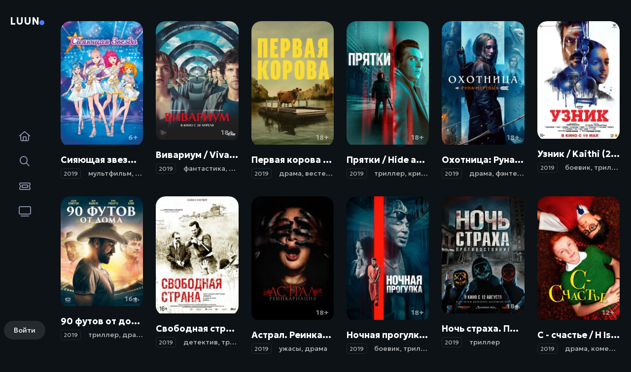

--- FILE ---
content_type: text/html; charset=utf-8
request_url: https://luun.ru/tags/2019/
body_size: 9530
content:
<!DOCTYPE html>
<html lang="ru">
    <head>
        <title>2019 » Luun.ru информационный портал о мире кино</title>
<meta name="charset" content="utf-8">
<meta name="title" content="2019 » Luun.ru информационный портал о мире кино">
<meta name="description" content="Описание: Новое шоу талантов «Лунная королева» собирает яркие коллективы, чтобы выявить самых талантливых участниц. Для победы нужно собрать миллион лайков, выступая в коллективах на разнооб... 7.9 2019 Корея Южная мультфильм, музыка Пак Иль-хо Чон Хе-вон, Ли Мён-хо, Ли Джи-хён, Пак Ри-на, Ом">
<meta name="keywords" content="Luun.ru, новости кино">
<meta name="generator" content="DataLife Engine (https://dle-news.ru)">
<link rel="canonical" href="https://luun.ru/tags/2019/">
<link rel="search" type="application/opensearchdescription+xml" title="Luun.ru информационный портал о мире кино" href="https://luun.ru/index.php?do=opensearch">
<link rel="preconnect" href="https://luun.ru/" fetchpriority="high">
<meta property="twitter:card" content="summary">
<meta property="twitter:title" content="2019 » Luun.ru информационный портал о мире кино">
<meta property="twitter:description" content="Описание: Новое шоу талантов «Лунная королева» собирает яркие коллективы, чтобы выявить самых талантливых участниц. Для победы нужно собрать миллион лайков, выступая в коллективах на разнооб... 7.9 2019 Корея Южная мультфильм, музыка Пак Иль-хо Чон Хе-вон, Ли Мён-хо, Ли Джи-хён, Пак Ри-на, Ом">
<meta property="og:type" content="article">
<meta property="og:site_name" content="Luun.ru информационный портал о мире кино">
<meta property="og:title" content="2019 » Luun.ru информационный портал о мире кино">
<meta property="og:description" content="Описание: Новое шоу талантов «Лунная королева» собирает яркие коллективы, чтобы выявить самых талантливых участниц. Для победы нужно собрать миллион лайков, выступая в коллективах на разнооб... 7.9 2019 Корея Южная мультфильм, музыка Пак Иль-хо Чон Хе-вон, Ли Мён-хо, Ли Джи-хён, Пак Ри-на, Ом">

<script src="/engine/classes/js/jquery3.js?v=qxmpk"></script>
<script src="/engine/classes/js/jqueryui3.js?v=qxmpk" defer></script>
<script src="/engine/classes/js/dle_js.js?v=qxmpk" defer></script>
<script type="application/ld+json">{"@context":"https://schema.org","@graph":[{"@type":"BreadcrumbList","@context":"https://schema.org/","itemListElement":[{"@type":"ListItem","position":1,"item":{"@id":"https://luun.ru/","name":"информационный портал о мире кино"}},{"@type":"ListItem","position":2,"item":{"@id":"https://luun.ru/tags/","name":"Облако тегов"}},{"@type":"ListItem","position":3,"item":{"@id":"https://luun.ru/tags/2019/","name":"2019"}}]}]}</script>
        <meta name="yandex-verification" content="d260bc2766f49b4d" />
        <meta name="viewport" content="width=device-width, height=device-height, initial-scale=1.0, user-scalable=0" />
        <link rel="apple-touch-icon" sizes="180x180" href="/apple-touch-icon.png">
<link rel="icon" type="image/png" sizes="32x32" href="/favicon-32x32.png">
<link rel="icon" type="image/png" sizes="16x16" href="/favicon-16x16.png">
<link rel="manifest" href="/site.webmanifest">
        <link rel="stylesheet" href="https://site-assets.fontawesome.com/releases/v6.4.0/css/all.css" />
        <link rel="stylesheet" href="https://site-assets.fontawesome.com/releases/v6.4.0/css/all.css">
        <link rel="preconnect" href="https://fonts.googleapis.com">
		<link rel="preconnect" href="https://fonts.gstatic.com" crossorigin>
		<link href="https://fonts.googleapis.com/css2?family=Geologica:wght@300;400;600;700&display=swap" rel="stylesheet">
        <link href="/templates/luun/css/swiper.min.css" type="text/css" rel="stylesheet" />
        <link href="/templates/luun/css/eassistant.css" type="text/css" rel="stylesheet" />
        <link href="/templates/luun/css/engine.css" type="text/css" rel="stylesheet" />
        <link href="/templates/luun/css/styles.css" type="text/css" rel="stylesheet" />
    </head>
    <body>
        <script>
<!--
var dle_root       = '/';
var dle_admin      = '';
var dle_login_hash = '84330b606c20d8bd91f0944ef61c608f91d4ce7e';
var dle_group      = 5;
var dle_skin       = 'luun';
var dle_wysiwyg    = '2';
var quick_wysiwyg  = '2';
var dle_min_search = '4';
var dle_act_lang   = ["Да", "Нет", "Ввод", "Отмена", "Сохранить", "Удалить", "Загрузка. Пожалуйста, подождите..."];
var menu_short     = 'Быстрое редактирование';
var menu_full      = 'Полное редактирование';
var menu_profile   = 'Просмотр профиля';
var menu_send      = 'Отправить сообщение';
var menu_uedit     = 'Админцентр';
var dle_info       = 'Информация';
var dle_confirm    = 'Подтверждение';
var dle_prompt     = 'Ввод информации';
var dle_req_field  = ["Заполните поле с именем", "Заполните поле с сообщением", "Заполните поле с темой сообщения"];
var dle_del_agree  = 'Вы действительно хотите удалить? Данное действие невозможно будет отменить';
var dle_spam_agree = 'Вы действительно хотите отметить пользователя как спамера? Это приведёт к удалению всех его комментариев';
var dle_c_title    = 'Отправка жалобы';
var dle_complaint  = 'Укажите текст Вашей жалобы для администрации:';
var dle_mail       = 'Ваш e-mail:';
var dle_big_text   = 'Выделен слишком большой участок текста.';
var dle_orfo_title = 'Укажите комментарий для администрации к найденной ошибке на странице:';
var dle_p_send     = 'Отправить';
var dle_p_send_ok  = 'Уведомление успешно отправлено';
var dle_save_ok    = 'Изменения успешно сохранены. Обновить страницу?';
var dle_reply_title= 'Ответ на комментарий';
var dle_tree_comm  = '0';
var dle_del_news   = 'Удалить статью';
var dle_sub_agree  = 'Вы действительно хотите подписаться на комментарии к данной публикации?';
var dle_unsub_agree  = 'Вы действительно хотите отписаться от комментариев к данной публикации?';
var dle_captcha_type  = '3';
var dle_share_interesting  = ["Поделиться ссылкой на выделенный текст", "Twitter", "Facebook", "Вконтакте", "Прямая ссылка:", "Нажмите правой клавишей мыши и выберите «Копировать ссылку»"];
var DLEPlayerLang     = {prev: 'Предыдущий',next: 'Следующий',play: 'Воспроизвести',pause: 'Пауза',mute: 'Выключить звук', unmute: 'Включить звук', settings: 'Настройки', enterFullscreen: 'На полный экран', exitFullscreen: 'Выключить полноэкранный режим', speed: 'Скорость', normal: 'Обычная', quality: 'Качество', pip: 'Режим PiP'};
var DLEGalleryLang    = {CLOSE: 'Закрыть (Esc)', NEXT: 'Следующее изображение', PREV: 'Предыдущее изображение', ERROR: 'Внимание! Обнаружена ошибка', IMAGE_ERROR: 'Не удалось загрузить изображение', TOGGLE_SLIDESHOW: 'Просмотр слайдшоу',TOGGLE_FULLSCREEN: 'Полноэкранный режим', TOGGLE_THUMBS: 'Включить / Выключить уменьшенные копии', TOGGLE_ZOOM: 'Увеличить / Уменьшить', DOWNLOAD: 'Скачать изображение' };
var DLEGalleryMode    = 0;
var DLELazyMode       = 0;
var allow_dle_delete_news   = false;
var dle_search_delay   = false;
var dle_search_value   = '';
jQuery(function($){
FastSearch();
});
//-->
</script>
        <div class="wrapper">
            <header>
    <div class="container">
        <i class="fa-regular fa-bars-sort mobmenu-btn"></i>
        <a href="/" class="header-logo">Luun</a>
    	<div class="header-menu mobmenu">
        	<a href="/"><i class="fa-regular fa-house"></i><span>Главная</span></a>
            <a class="search"><i class="fa-regular fa-search"></i><span>Поиск</span></a>
        	<a href="/film/"><i class="fa-regular fa-ticket"></i><span>Кино</span></a>
        	<a href="/cartoon/"><i class="fa-regular fa-tv"></i><span>Мультфильмы</span></a>
        	
    	</div>
		
<div class="modal-login">
    <a href="#modal" name="modal">Войти</a>
    <form action="" method="post" id="modal" class="modal">
        <i class="fa-regular fa-xmark"></i>
        <h2>Вход в аккаунт</h2>
        <div class="e-float">
            <input type="text" name="login_name" placeholder="Email" required/>
            <label>Email</label>
        </div>
        <div class="e-float">
            <a href="https://luun.ru/index.php?do=lostpassword">Забыли?</a>
            <input type="password" name="login_password" id="login_password" placeholder="Пароль" required/>
            <label>Пароль</label>
        </div>
        
        <div class="modal-login_btn">
            <button onclick="submit();" type="submit">Войти</button>
            <a class="e-btn" href="https://luun.ru/index.php?do=register">Регистрация</a>
        </div>
        <div class="modal-login_soc">
            <span>Войти с помощью</span>
            <div class="e-flex">
                
                
            </div>
        </div>
        <input name="login" type="hidden" id="login" value="submit">
    </form>
</div>



    </div>
</header>

<form method="post" class="header-search">
    <i class="fa-regular fa-magnifying-glass"></i>
    <input type="hidden" name="do" value="search">
    <input type="hidden" name="subaction" value="search">
    <input id="story" name="story" placeholder="Поиск по сайту...">
    <i class="fa-regular fa-xmark"></i>
</form>
            <main>
                <div class="container content">
                    
                    
                     
                    	
                    	 
                    	 
                    	
                    	<div class="e-grid6"><div class="wolt-short_item">
    <div class="wolt-short_bg e-cover">
        <div class="wolt-short_link">
            
            
        </div>
        <span class="rating-color">7.9</span>
        <span class="wolt-short_age">6+</span>
        <a href="https://luun.ru/muzykalnyy/9535-sijajuschaja-zvezda-geukjangpan-syainingseuta-saeroun-runakwonui-tansaeng-2019.html"><img src="/uploads/posts/2024-02/1708283151-16984188-luun.ru.webp"/></a>
    </div>
    <h4 class="e-nowrap">Сияющая звезда / Geukjangpan syainingseuta: saeroun runakwonui tansaeng! (2019)</h4>
    <div class="wolt-short_meta e-nowrap"><span><a href="https://luun.ru/tags/2019/">2019</a></span><span><a href="https://luun.ru/tags/%D0%BC%D1%83%D0%BB%D1%8C%D1%82%D1%84%D0%B8%D0%BB%D1%8C%D0%BC/">мультфильм</a>, <a href="https://luun.ru/tags/%D0%BC%D1%83%D0%B7%D1%8B%D0%BA%D0%B0/">музыка</a></span></div>
</div><div class="wolt-short_item">
    <div class="wolt-short_bg e-cover">
        <div class="wolt-short_link">
            
            
        </div>
        <span class="rating-color">5.9</span>
        <span class="wolt-short_age">18+</span>
        <a href="https://luun.ru/film/9483-vivarium-vivarium-2019.html"><img src="/uploads/posts/2024-02/1708282968-1104268086-luun.ru.webp"/></a>
    </div>
    <h4 class="e-nowrap">Вивариум / Vivarium (2019)</h4>
    <div class="wolt-short_meta e-nowrap"><span><a href="https://luun.ru/tags/2019/">2019</a></span><span><a href="https://luun.ru/tags/%D1%84%D0%B0%D0%BD%D1%82%D0%B0%D1%81%D1%82%D0%B8%D0%BA%D0%B0/">фантастика</a>, <a href="https://luun.ru/tags/%D0%B4%D1%80%D0%B0%D0%BC%D0%B0/">драма</a></span></div>
</div><div class="wolt-short_item">
    <div class="wolt-short_bg e-cover">
        <div class="wolt-short_link">
            
            
        </div>
        <span class="rating-color">7.1</span>
        <span class="wolt-short_age">18+</span>
        <a href="https://luun.ru/film/9464-pervaja-korova-first-cow-2019.html"><img src="/uploads/posts/2024-02/1708282972-1426791362-luun.ru.webp"/></a>
    </div>
    <h4 class="e-nowrap">Первая корова / First Cow (2019)</h4>
    <div class="wolt-short_meta e-nowrap"><span><a href="https://luun.ru/tags/2019/">2019</a></span><span><a href="https://luun.ru/tags/%D0%B4%D1%80%D0%B0%D0%BC%D0%B0/">драма</a>, <a href="https://luun.ru/tags/%D0%B2%D0%B5%D1%81%D1%82%D0%B5%D1%80%D0%BD/">вестерн</a></span></div>
</div><div class="wolt-short_item">
    <div class="wolt-short_bg e-cover">
        <div class="wolt-short_link">
            
            
        </div>
        <span class="rating-color">4.1</span>
        <span class="wolt-short_age">18+</span>
        <a href="https://luun.ru/film/9452-prjatki-hide-and-seek-2019.html"><img src="/uploads/posts/2024-02/1708282914-283568612-luun.ru.webp"/></a>
    </div>
    <h4 class="e-nowrap">Прятки / Hide and Seek (2019)</h4>
    <div class="wolt-short_meta e-nowrap"><span><a href="https://luun.ru/tags/2019/">2019</a></span><span><a href="https://luun.ru/tags/%D1%82%D1%80%D0%B8%D0%BB%D0%BB%D0%B5%D1%80/">триллер</a>, <a href="https://luun.ru/tags/%D0%BA%D1%80%D0%B8%D0%BC%D0%B8%D0%BD%D0%B0%D0%BB/">криминал</a></span></div>
</div><div class="wolt-short_item">
    <div class="wolt-short_bg e-cover">
        <div class="wolt-short_link">
            
            
        </div>
        <span class="rating-color">4.4</span>
        <span class="wolt-short_age">18+</span>
        <a href="https://luun.ru/film/9438-ohotnica-runa-mertvyh-the-huntress-rune-of-the-dead-2019.html"><img src="/uploads/posts/2024-02/1708282831-217131557-luun.ru.webp"/></a>
    </div>
    <h4 class="e-nowrap">Охотница: Руна мёртвых / The Huntress: Rune of the Dead (2019)</h4>
    <div class="wolt-short_meta e-nowrap"><span><a href="https://luun.ru/tags/2019/">2019</a></span><span><a href="https://luun.ru/tags/%D0%B4%D1%80%D0%B0%D0%BC%D0%B0/">драма</a>, <a href="https://luun.ru/tags/%D1%84%D1%8D%D0%BD%D1%82%D0%B5%D0%B7%D0%B8/">фэнтези</a>, <a href="https://luun.ru/tags/%D1%83%D0%B6%D0%B0%D1%81%D1%8B/">ужасы</a></span></div>
</div><div class="wolt-short_item">
    <div class="wolt-short_bg e-cover">
        <div class="wolt-short_link">
            
            
        </div>
        <span class="rating-color">8.4</span>
        <span class="wolt-short_age">16+</span>
        <a href="https://luun.ru/film/9325-uznik-kaithi-2019.html"><img src="/uploads/posts/2024-02/1708282499-263557445-luun.ru.webp"/></a>
    </div>
    <h4 class="e-nowrap">Узник / Kaithi (2019)</h4>
    <div class="wolt-short_meta e-nowrap"><span><a href="https://luun.ru/tags/2019/">2019</a></span><span><a href="https://luun.ru/tags/%D0%B1%D0%BE%D0%B5%D0%B2%D0%B8%D0%BA/">боевик</a>, <a href="https://luun.ru/tags/%D1%82%D1%80%D0%B8%D0%BB%D0%BB%D0%B5%D1%80/">триллер</a>, <a href="https://luun.ru/tags/%D0%BA%D1%80%D0%B8%D0%BC%D0%B8%D0%BD%D0%B0%D0%BB/">криминал</a></span></div>
</div><div class="wolt-short_item">
    <div class="wolt-short_bg e-cover">
        <div class="wolt-short_link">
            
            
        </div>
        <span class="rating-color">5.2</span>
        <span class="wolt-short_age">16+</span>
        <a href="https://luun.ru/film/9304-90-futov-ot-doma-90-feet-from-home-2019.html"><img src="/uploads/posts/2024-02/1708282441-642956281-luun.ru.webp"/></a>
    </div>
    <h4 class="e-nowrap">90 футов от дома / 90 Feet from Home (2019)</h4>
    <div class="wolt-short_meta e-nowrap"><span><a href="https://luun.ru/tags/2019/">2019</a></span><span><a href="https://luun.ru/tags/%D1%82%D1%80%D0%B8%D0%BB%D0%BB%D0%B5%D1%80/">триллер</a>, <a href="https://luun.ru/tags/%D0%B4%D1%80%D0%B0%D0%BC%D0%B0/">драма</a>, <a href="https://luun.ru/tags/%D0%BA%D1%80%D0%B8%D0%BC%D0%B8%D0%BD%D0%B0%D0%BB/">криминал</a></span></div>
</div><div class="wolt-short_item">
    <div class="wolt-short_bg e-cover">
        <div class="wolt-short_link">
            
            
        </div>
        <span class="rating-color">6.7</span>
        <span class="wolt-short_age">16+</span>
        <a href="https://luun.ru/film/9053-svobodnaja-strana-freies-land-2019.html"><img src="/uploads/posts/2024-02/1708281677-517866535-luun.ru.webp"/></a>
    </div>
    <h4 class="e-nowrap">Свободная страна / Freies Land (2019)</h4>
    <div class="wolt-short_meta e-nowrap"><span><a href="https://luun.ru/tags/2019/">2019</a></span><span><a href="https://luun.ru/tags/%D0%B4%D0%B5%D1%82%D0%B5%D0%BA%D1%82%D0%B8%D0%B2/">детектив</a>, <a href="https://luun.ru/tags/%D1%82%D1%80%D0%B8%D0%BB%D0%BB%D0%B5%D1%80/">триллер</a>, <a href="https://luun.ru/tags/%D0%BA%D1%80%D0%B8%D0%BC%D0%B8%D0%BD%D0%B0%D0%BB/">криминал</a></span></div>
</div><div class="wolt-short_item">
    <div class="wolt-short_bg e-cover">
        <div class="wolt-short_link">
            
            
        </div>
        <span class="rating-color">5.4</span>
        <span class="wolt-short_age">18+</span>
        <a href="https://luun.ru/film/9017-astral-reinkarnacija-kuwaresma-2019.html"><img src="/uploads/posts/2024-02/1708281633-316602255-luun.ru.webp"/></a>
    </div>
    <h4 class="e-nowrap">Астрал. Реинкарнация / Kuwaresma (2019)</h4>
    <div class="wolt-short_meta e-nowrap"><span><a href="https://luun.ru/tags/2019/">2019</a></span><span><a href="https://luun.ru/tags/%D1%83%D0%B6%D0%B0%D1%81%D1%8B/">ужасы</a>, <a href="https://luun.ru/tags/%D0%B4%D1%80%D0%B0%D0%BC%D0%B0/">драма</a></span></div>
</div><div class="wolt-short_item">
    <div class="wolt-short_bg e-cover">
        <div class="wolt-short_link">
            
            
        </div>
        <span class="rating-color">3.8</span>
        <span class="wolt-short_age">18+</span>
        <a href="https://luun.ru/film/9005-nochnaja-progulka-night-walk-2019.html"><img src="/uploads/posts/2024-02/1708281318-1334971440-luun.ru.webp"/></a>
    </div>
    <h4 class="e-nowrap">Ночная прогулка / Night Walk (2019)</h4>
    <div class="wolt-short_meta e-nowrap"><span><a href="https://luun.ru/tags/2019/">2019</a></span><span><a href="https://luun.ru/tags/%D0%B1%D0%BE%D0%B5%D0%B2%D0%B8%D0%BA/">боевик</a>, <a href="https://luun.ru/tags/%D1%82%D1%80%D0%B8%D0%BB%D0%BB%D0%B5%D1%80/">триллер</a>, <a href="https://luun.ru/tags/%D0%B4%D1%80%D0%B0%D0%BC%D0%B0/">драма</a>, <a href="https://luun.ru/tags/%D0%BA%D1%80%D0%B8%D0%BC%D0%B8%D0%BD%D0%B0%D0%BB/">криминал</a></span></div>
</div><div class="wolt-short_item">
    <div class="wolt-short_bg e-cover">
        <div class="wolt-short_link">
            
            
        </div>
        <span class="rating-color">4.2</span>
        <span class="wolt-short_age">18+</span>
        <a href="https://luun.ru/film/8998-noch-straha-protivostojanie-hyde-2019.html"><img src="/uploads/posts/2024-02/1708281316-1842003955-luun.ru.webp"/></a>
    </div>
    <h4 class="e-nowrap">Ночь страха. Противостояние / Hyde (2019)</h4>
    <div class="wolt-short_meta e-nowrap"><span><a href="https://luun.ru/tags/2019/">2019</a></span><span><a href="https://luun.ru/tags/%D1%82%D1%80%D0%B8%D0%BB%D0%BB%D0%B5%D1%80/">триллер</a></span></div>
</div><div class="wolt-short_item">
    <div class="wolt-short_bg e-cover">
        <div class="wolt-short_link">
            
            
        </div>
        <span class="rating-color">6.6</span>
        <span class="wolt-short_age">12+</span>
        <a href="https://luun.ru/film/8965-s-schaste-h-is-for-happiness-2019.html"><img src="/uploads/posts/2024-02/1708281261-816821744-luun.ru.webp"/></a>
    </div>
    <h4 class="e-nowrap">С - счастье / H Is for Happiness (2019)</h4>
    <div class="wolt-short_meta e-nowrap"><span><a href="https://luun.ru/tags/2019/">2019</a></span><span><a href="https://luun.ru/tags/%D0%B4%D1%80%D0%B0%D0%BC%D0%B0/">драма</a>, <a href="https://luun.ru/tags/%D0%BA%D0%BE%D0%BC%D0%B5%D0%B4%D0%B8%D1%8F/">комедия</a>, <a href="https://luun.ru/tags/%D1%81%D0%B5%D0%BC%D0%B5%D0%B9%D0%BD%D1%8B%D0%B9/">семейный</a></span></div>
</div><div class="wolt-short_item">
    <div class="wolt-short_bg e-cover">
        <div class="wolt-short_link">
            
            
        </div>
        <span class="rating-color">4.2</span>
        <span class="wolt-short_age">12+</span>
        <a href="https://luun.ru/film/8943-prishelec-iz-skazki-wadcy-przygod-std-do-oblivio-2019.html"><img src="/uploads/posts/2024-02/1708281125-1304273989-luun.ru.webp"/></a>
    </div>
    <h4 class="e-nowrap">Пришелец из Сказки / Władcy przygód. Stąd do Oblivio (2019)</h4>
    <div class="wolt-short_meta e-nowrap"><span><a href="https://luun.ru/tags/2019/">2019</a></span><span><a href="https://luun.ru/tags/%D0%B1%D0%BE%D0%B5%D0%B2%D0%B8%D0%BA/">боевик</a>, <a href="https://luun.ru/tags/%D0%BA%D0%BE%D0%BC%D0%B5%D0%B4%D0%B8%D1%8F/">комедия</a>, <a href="https://luun.ru/tags/%D0%BF%D1%80%D0%B8%D0%BA%D0%BB%D1%8E%D1%87%D0%B5%D0%BD%D0%B8%D1%8F/">приключения</a></span></div>
</div><div class="wolt-short_item">
    <div class="wolt-short_bg e-cover">
        <div class="wolt-short_link">
            
            
        </div>
        <span class="rating-color">7.3</span>
        <span class="wolt-short_age">18+</span>
        <a href="https://luun.ru/film/8935-marzhela-svoimi-slovami-martin-margiela-in-his-own-words-2019.html"><img src="/uploads/posts/2024-02/1708281083-382811927-luun.ru.webp"/></a>
    </div>
    <h4 class="e-nowrap">Маржела: Своими словами / Martin Margiela: In His Own Words (2019)</h4>
    <div class="wolt-short_meta e-nowrap"><span><a href="https://luun.ru/tags/2019/">2019</a></span><span><a href="https://luun.ru/tags/%D0%B4%D0%BE%D0%BA%D1%83%D0%BC%D0%B5%D0%BD%D1%82%D0%B0%D0%BB%D1%8C%D0%BD%D1%8B%D0%B9/">документальный</a>, <a href="https://luun.ru/tags/%D0%B1%D0%B8%D0%BE%D0%B3%D1%80%D0%B0%D1%84%D0%B8%D1%8F/">биография</a></span></div>
</div><div class="wolt-short_item">
    <div class="wolt-short_bg e-cover">
        <div class="wolt-short_link">
            
            
        </div>
        <span class="rating-color">5.3</span>
        <span class="wolt-short_age">18+</span>
        <a href="https://luun.ru/film/8925-vybor-frederika-fitcella-the-education-of-fredrick-fitzell-2019.html"><img src="/uploads/posts/2024-02/1708281080-1536342014-luun.ru.webp"/></a>
    </div>
    <h4 class="e-nowrap">Выбор Фредерика Фитцелла / The Education of Fredrick Fitzell (2019)</h4>
    <div class="wolt-short_meta e-nowrap"><span><a href="https://luun.ru/tags/2019/">2019</a></span><span><a href="https://luun.ru/tags/%D0%B4%D1%80%D0%B0%D0%BC%D0%B0/">драма</a>, <a href="https://luun.ru/tags/%D1%84%D0%B0%D0%BD%D1%82%D0%B0%D1%81%D1%82%D0%B8%D0%BA%D0%B0/">фантастика</a></span></div>
</div><div class="wolt-short_item">
    <div class="wolt-short_bg e-cover">
        <div class="wolt-short_link">
            
            
        </div>
        <span class="rating-color">5.7</span>
        <span class="wolt-short_age">18+</span>
        <a href="https://luun.ru/film/8894-sheena667-2019.html"><img src="/uploads/posts/2024-02/1708281003-849952747-luun.ru.webp"/></a>
    </div>
    <h4 class="e-nowrap">Sheena667 (2019)</h4>
    <div class="wolt-short_meta e-nowrap"><span><a href="https://luun.ru/tags/2019/">2019</a></span><span><a href="https://luun.ru/tags/%D0%B4%D1%80%D0%B0%D0%BC%D0%B0/">драма</a></span></div>
</div><div class="wolt-short_item">
    <div class="wolt-short_bg e-cover">
        <div class="wolt-short_link">
            
            
        </div>
        <span class="rating-color">7</span>
        <span class="wolt-short_age">12+</span>
        <a href="https://luun.ru/film/8863-moj-rembrandt-mijn-rembrandt-2019.html"><img src="/uploads/posts/2024-02/1708280829-14479009-luun.ru.webp"/></a>
    </div>
    <h4 class="e-nowrap">Мой Рембрандт / Mijn Rembrandt (2019)</h4>
    <div class="wolt-short_meta e-nowrap"><span><a href="https://luun.ru/tags/2019/">2019</a></span><span><a href="https://luun.ru/tags/%D0%B4%D0%BE%D0%BA%D1%83%D0%BC%D0%B5%D0%BD%D1%82%D0%B0%D0%BB%D1%8C%D0%BD%D1%8B%D0%B9/">документальный</a></span></div>
</div><div class="wolt-short_item">
    <div class="wolt-short_bg e-cover">
        <div class="wolt-short_link">
            
            
        </div>
        <span class="rating-color">6.6</span>
        <span class="wolt-short_age">12+</span>
        <a href="https://luun.ru/film/8853-moj-brat-supergeroj-mio-fratello-rincorre-i-dinosauri-2019.html"><img src="/uploads/posts/2024-02/1708280849-127118698-luun.ru.webp"/></a>
    </div>
    <h4 class="e-nowrap">Мой брат - супергерой! / Mio fratello rincorre i dinosauri (2019)</h4>
    <div class="wolt-short_meta e-nowrap"><span><a href="https://luun.ru/tags/2019/">2019</a></span><span><a href="https://luun.ru/tags/%D0%BA%D0%BE%D0%BC%D0%B5%D0%B4%D0%B8%D1%8F/">комедия</a>, <a href="https://luun.ru/tags/%D1%81%D0%B5%D0%BC%D0%B5%D0%B9%D0%BD%D1%8B%D0%B9/">семейный</a>, <a href="https://luun.ru/tags/%D0%B4%D1%80%D0%B0%D0%BC%D0%B0/">драма</a></span></div>
</div><div class="wolt-short_item">
    <div class="wolt-short_bg e-cover">
        <div class="wolt-short_link">
            
            
        </div>
        <span class="rating-color">5.9</span>
        <span class="wolt-short_age">18+</span>
        <a href="https://luun.ru/film/8838-pacient-zero-yummy-2019.html"><img src="/uploads/posts/2024-02/1708280803-779379423-luun.ru.webp"/></a>
    </div>
    <h4 class="e-nowrap">Пациент Зеро / Yummy (2019)</h4>
    <div class="wolt-short_meta e-nowrap"><span><a href="https://luun.ru/tags/2019/">2019</a></span><span><a href="https://luun.ru/tags/%D1%83%D0%B6%D0%B0%D1%81%D1%8B/">ужасы</a>, <a href="https://luun.ru/tags/%D0%BA%D0%BE%D0%BC%D0%B5%D0%B4%D0%B8%D1%8F/">комедия</a>, <a href="https://luun.ru/tags/%D0%B1%D0%BE%D0%B5%D0%B2%D0%B8%D0%BA/">боевик</a></span></div>
</div><div class="wolt-short_item">
    <div class="wolt-short_bg e-cover">
        <div class="wolt-short_link">
            
            
        </div>
        <span class="rating-color">3.7</span>
        <span class="wolt-short_age">18+</span>
        <a href="https://luun.ru/film/8797-prokljatie-pikovoj-damy-queen-of-spades-2019.html"><img src="/uploads/posts/2024-02/1708280640-1748550583-luun.ru.webp"/></a>
    </div>
    <h4 class="e-nowrap">Проклятие пиковой дамы / Queen of Spades (2019)</h4>
    <div class="wolt-short_meta e-nowrap"><span><a href="https://luun.ru/tags/2019/">2019</a></span><span><a href="https://luun.ru/tags/%D1%83%D0%B6%D0%B0%D1%81%D1%8B/">ужасы</a></span></div>
</div><div class="wolt-short_item">
    <div class="wolt-short_bg e-cover">
        <div class="wolt-short_link">
            
            
        </div>
        <span class="rating-color">7.3</span>
        <span class="wolt-short_age">18+</span>
        <a href="https://luun.ru/film/8786-druzja-navsegda-our-friend-2019.html"><img src="/uploads/posts/2024-02/1708280655-2032917387-luun.ru.webp"/></a>
    </div>
    <h4 class="e-nowrap">Друзья навсегда / Our Friend (2019)</h4>
    <div class="wolt-short_meta e-nowrap"><span><a href="https://luun.ru/tags/2019/">2019</a></span><span><a href="https://luun.ru/tags/%D0%B4%D1%80%D0%B0%D0%BC%D0%B0/">драма</a>, <a href="https://luun.ru/tags/%D0%BC%D0%B5%D0%BB%D0%BE%D0%B4%D1%80%D0%B0%D0%BC%D0%B0/">мелодрама</a></span></div>
</div><div class="wolt-short_item">
    <div class="wolt-short_bg e-cover">
        <div class="wolt-short_link">
            
            
        </div>
        <span class="rating-color">5.3</span>
        <span class="wolt-short_age">18+</span>
        <a href="https://luun.ru/film/8756-tolmen-pervyj-demon-the-toll-2019.html"><img src="/uploads/posts/2024-02/1708280562-1126015615-luun.ru.webp"/></a>
    </div>
    <h4 class="e-nowrap">Толмен. Первый демон / The Toll (2019)</h4>
    <div class="wolt-short_meta e-nowrap"><span><a href="https://luun.ru/tags/2019/">2019</a></span><span><a href="https://luun.ru/tags/%D1%83%D0%B6%D0%B0%D1%81%D1%8B/">ужасы</a></span></div>
</div><div class="wolt-short_item">
    <div class="wolt-short_bg e-cover">
        <div class="wolt-short_link">
            
            
        </div>
        <span class="rating-color">2.5</span>
        <span class="wolt-short_age">6+</span>
        <a href="https://luun.ru/film/8748-pes-pod-prikrytiem-agent-toby-barks-2019.html"><img src="/uploads/posts/2024-02/1708280506-1251387256-luun.ru.webp"/></a>
    </div>
    <h4 class="e-nowrap">Пес под прикрытием / Agent Toby Barks (2019)</h4>
    <div class="wolt-short_meta e-nowrap"><span><a href="https://luun.ru/tags/2019/">2019</a></span><span><a href="https://luun.ru/tags/%D0%BA%D0%BE%D0%BC%D0%B5%D0%B4%D0%B8%D1%8F/">комедия</a>, <a href="https://luun.ru/tags/%D0%BF%D1%80%D0%B8%D0%BA%D0%BB%D1%8E%D1%87%D0%B5%D0%BD%D0%B8%D1%8F/">приключения</a>, <a href="https://luun.ru/tags/%D1%81%D0%B5%D0%BC%D0%B5%D0%B9%D0%BD%D1%8B%D0%B9/">семейный</a></span></div>
</div><div class="wolt-short_item">
    <div class="wolt-short_bg e-cover">
        <div class="wolt-short_link">
            
            
        </div>
        <span class="rating-color">4.9</span>
        <span class="wolt-short_age">6+</span>
        <a href="https://luun.ru/cartoon/8745-derevo-zhelanij-the-wishmas-tree-2019.html"><img src="/uploads/posts/2024-02/1708280546-579048474-luun.ru.webp"/></a>
    </div>
    <h4 class="e-nowrap">Дерево желаний / The Wishmas Tree (2019)</h4>
    <div class="wolt-short_meta e-nowrap"><span><a href="https://luun.ru/tags/2019/">2019</a></span><span><a href="https://luun.ru/tags/%D0%BC%D1%83%D0%BB%D1%8C%D1%82%D1%84%D0%B8%D0%BB%D1%8C%D0%BC/">мультфильм</a>, <a href="https://luun.ru/tags/%D1%81%D0%B5%D0%BC%D0%B5%D0%B9%D0%BD%D1%8B%D0%B9/">семейный</a></span></div>
</div><div class="wolt-short_item">
    <div class="wolt-short_bg e-cover">
        <div class="wolt-short_link">
            
            
        </div>
        <span class="rating-color">7.2</span>
        <span class="wolt-short_age">18+</span>
        <a href="https://luun.ru/film/8728-ne-vremja-ljubit-akik-maradtak-2019.html"><img src="/uploads/posts/2024-02/1708280451-1804736723-luun.ru.webp"/></a>
    </div>
    <h4 class="e-nowrap">Не время любить / Akik maradtak (2019)</h4>
    <div class="wolt-short_meta e-nowrap"><span><a href="https://luun.ru/tags/2019/">2019</a></span><span><a href="https://luun.ru/tags/%D0%B4%D1%80%D0%B0%D0%BC%D0%B0/">драма</a></span></div>
</div><div class="wolt-short_item">
    <div class="wolt-short_bg e-cover">
        <div class="wolt-short_link">
            
            
        </div>
        <span class="rating-color">4.7</span>
        <span class="wolt-short_age">18+</span>
        <a href="https://luun.ru/film/8716-dublinskie-deboshiry-here-are-the-young-men-2019.html"><img src="/uploads/posts/2024-02/1708280440-1462459768-luun.ru.webp"/></a>
    </div>
    <h4 class="e-nowrap">Дублинские дебоширы / Here Are the Young Men (2019)</h4>
    <div class="wolt-short_meta e-nowrap"><span><a href="https://luun.ru/tags/2019/">2019</a></span><span><a href="https://luun.ru/tags/%D0%B4%D1%80%D0%B0%D0%BC%D0%B0/">драма</a></span></div>
</div><div class="wolt-short_item">
    <div class="wolt-short_bg e-cover">
        <div class="wolt-short_link">
            
            
        </div>
        <span class="rating-color">4.5</span>
        <span class="wolt-short_age">18+</span>
        <a href="https://luun.ru/film/8706-doch-volka-daughter-of-the-wolf-2019.html"><img src="/uploads/posts/2024-02/1708280370-2004263820-luun.ru.webp"/></a>
    </div>
    <h4 class="e-nowrap">Дочь волка / Daughter of the Wolf (2019)</h4>
    <div class="wolt-short_meta e-nowrap"><span><a href="https://luun.ru/tags/2019/">2019</a></span><span><a href="https://luun.ru/tags/%D0%B1%D0%BE%D0%B5%D0%B2%D0%B8%D0%BA/">боевик</a>, <a href="https://luun.ru/tags/%D1%82%D1%80%D0%B8%D0%BB%D0%BB%D0%B5%D1%80/">триллер</a></span></div>
</div><div class="wolt-short_item">
    <div class="wolt-short_bg e-cover">
        <div class="wolt-short_link">
            
            
        </div>
        <span class="rating-color">6.8</span>
        <span class="wolt-short_age">18+</span>
        <a href="https://luun.ru/film/8691-den-kurka-boss-level-2019.html"><img src="/uploads/posts/2024-02/1708280333-762696729-luun.ru.webp"/></a>
    </div>
    <h4 class="e-nowrap">День курка / Boss Level (2019)</h4>
    <div class="wolt-short_meta e-nowrap"><span><a href="https://luun.ru/tags/2019/">2019</a></span><span><a href="https://luun.ru/tags/%D1%84%D0%B0%D0%BD%D1%82%D0%B0%D1%81%D1%82%D0%B8%D0%BA%D0%B0/">фантастика</a>, <a href="https://luun.ru/tags/%D0%B1%D0%BE%D0%B5%D0%B2%D0%B8%D0%BA/">боевик</a></span></div>
</div><div class="wolt-short_item">
    <div class="wolt-short_bg e-cover">
        <div class="wolt-short_link">
            
            
        </div>
        <span class="rating-color">7.2</span>
        <span class="wolt-short_age">18+</span>
        <a href="https://luun.ru/film/8684-dom-pera-kardena-house-of-cardin-2019.html"><img src="/uploads/posts/2024-02/1708280319-1474829094-luun.ru.webp"/></a>
    </div>
    <h4 class="e-nowrap">Дом Пьера Кардена / House of Cardin (2019)</h4>
    <div class="wolt-short_meta e-nowrap"><span><a href="https://luun.ru/tags/2019/">2019</a></span><span><a href="https://luun.ru/tags/%D0%B4%D0%BE%D0%BA%D1%83%D0%BC%D0%B5%D0%BD%D1%82%D0%B0%D0%BB%D1%8C%D0%BD%D1%8B%D0%B9/">документальный</a></span></div>
</div><div class="wolt-short_item">
    <div class="wolt-short_bg e-cover">
        <div class="wolt-short_link">
            
            
        </div>
        <span class="rating-color">7.1</span>
        <span class="wolt-short_age">16+</span>
        <a href="https://luun.ru/film/8654-v-vinnom-otrazhenii-2019.html"><img src="/uploads/posts/2024-02/1708280229-325904883-luun.ru.webp"/></a>
    </div>
    <h4 class="e-nowrap">В винном отражении (2019)</h4>
    <div class="wolt-short_meta e-nowrap"><span><a href="https://luun.ru/tags/2019/">2019</a></span><span><a href="https://luun.ru/tags/%D0%B4%D1%80%D0%B0%D0%BC%D0%B0/">драма</a>, <a href="https://luun.ru/tags/%D0%BA%D0%BE%D0%BC%D0%B5%D0%B4%D0%B8%D1%8F/">комедия</a></span></div>
</div><div class="wolt-short_item">
    <div class="wolt-short_bg e-cover">
        <div class="wolt-short_link">
            
            
        </div>
        <span class="rating-color">4.1</span>
        <span class="wolt-short_age">18+</span>
        <a href="https://luun.ru/film/8649-vudu-the-unfamiliar-2019.html"><img src="/uploads/posts/2024-02/1708280253-416569378-luun.ru.webp"/></a>
    </div>
    <h4 class="e-nowrap">Вуду / The Unfamiliar (2019)</h4>
    <div class="wolt-short_meta e-nowrap"><span><a href="https://luun.ru/tags/2019/">2019</a></span><span><a href="https://luun.ru/tags/%D1%83%D0%B6%D0%B0%D1%81%D1%8B/">ужасы</a></span></div>
</div><div class="wolt-short_item">
    <div class="wolt-short_bg e-cover">
        <div class="wolt-short_link">
            
            
        </div>
        <span class="rating-color">4</span>
        <span class="wolt-short_age">18+</span>
        <a href="https://luun.ru/film/8637-dron-the-drone-2019.html"><img src="/uploads/posts/2024-02/1708280154-86707566-luun.ru.webp"/></a>
    </div>
    <h4 class="e-nowrap">Дрон / The Drone (2019)</h4>
    <div class="wolt-short_meta e-nowrap"><span><a href="https://luun.ru/tags/2019/">2019</a></span><span><a href="https://luun.ru/tags/%D1%83%D0%B6%D0%B0%D1%81%D1%8B/">ужасы</a>, <a href="https://luun.ru/tags/%D0%BA%D0%BE%D0%BC%D0%B5%D0%B4%D0%B8%D1%8F/">комедия</a></span></div>
</div><div class="wolt-short_item">
    <div class="wolt-short_bg e-cover">
        <div class="wolt-short_link">
            
            
        </div>
        <span class="rating-color">5.1</span>
        <span class="wolt-short_age">18+</span>
        <a href="https://luun.ru/film/8626-les-prizrakov-sator-sator-2019.html"><img src="/uploads/posts/2024-02/1708280140-1359555664-luun.ru.webp"/></a>
    </div>
    <h4 class="e-nowrap">Лес призраков: Сатор / Sator (2019)</h4>
    <div class="wolt-short_meta e-nowrap"><span><a href="https://luun.ru/tags/2019/">2019</a></span><span><a href="https://luun.ru/tags/%D1%83%D0%B6%D0%B0%D1%81%D1%8B/">ужасы</a></span></div>
</div><div class="wolt-short_item">
    <div class="wolt-short_bg e-cover">
        <div class="wolt-short_link">
            
            
        </div>
        <span class="rating-color">4.8</span>
        <span class="wolt-short_age">16+</span>
        <a href="https://luun.ru/film/8613-sverhestestvennoe-stray-2019.html"><img src="/uploads/posts/2024-02/1708280119-91320664-luun.ru.webp"/></a>
    </div>
    <h4 class="e-nowrap">Сверхъестественное / Stray (2019)</h4>
    <div class="wolt-short_meta e-nowrap"><span><a href="https://luun.ru/tags/2019/">2019</a></span><span><a href="https://luun.ru/tags/%D1%84%D1%8D%D0%BD%D1%82%D0%B5%D0%B7%D0%B8/">фэнтези</a>, <a href="https://luun.ru/tags/%D0%B1%D0%BE%D0%B5%D0%B2%D0%B8%D0%BA/">боевик</a>, <a href="https://luun.ru/tags/%D1%82%D1%80%D0%B8%D0%BB%D0%BB%D0%B5%D1%80/">триллер</a>, <a href="https://luun.ru/tags/%D0%BA%D1%80%D0%B8%D0%BC%D0%B8%D0%BD%D0%B0%D0%BB/">криминал</a></span></div>
</div><div class="wolt-short_item">
    <div class="wolt-short_bg e-cover">
        <div class="wolt-short_link">
            
            
        </div>
        <span class="rating-color">5.5</span>
        <span class="wolt-short_age">12+</span>
        <a href="https://luun.ru/film/8608-samoe-pervoe-rozhdestvo-il-primo-natale-2019.html"><img src="/uploads/posts/2024-02/1708280113-354205065-luun.ru.webp"/></a>
    </div>
    <h4 class="e-nowrap">Самое первое Рождество / Il primo Natale (2019)</h4>
    <div class="wolt-short_meta e-nowrap"><span><a href="https://luun.ru/tags/2019/">2019</a></span><span><a href="https://luun.ru/tags/%D1%84%D1%8D%D0%BD%D1%82%D0%B5%D0%B7%D0%B8/">фэнтези</a>, <a href="https://luun.ru/tags/%D0%BA%D0%BE%D0%BC%D0%B5%D0%B4%D0%B8%D1%8F/">комедия</a>, <a href="https://luun.ru/tags/%D0%BF%D1%80%D0%B8%D0%BA%D0%BB%D1%8E%D1%87%D0%B5%D0%BD%D0%B8%D1%8F/">приключения</a></span></div>
</div><div class="wolt-short_item">
    <div class="wolt-short_bg e-cover">
        <div class="wolt-short_link">
            
            
        </div>
        <span class="rating-color">5.2</span>
        <span class="wolt-short_age">6+</span>
        <a href="https://luun.ru/film/8595-sjem-pesochnyj-jelf-four-kids-and-it-2019.html"><img src="/uploads/posts/2024-02/1708280097-1973140118-luun.ru.webp"/></a>
    </div>
    <h4 class="e-nowrap">Сэм: Песочный эльф / Four Kids and It (2019)</h4>
    <div class="wolt-short_meta e-nowrap"><span><a href="https://luun.ru/tags/2019/">2019</a></span><span><a href="https://luun.ru/tags/%D1%84%D1%8D%D0%BD%D1%82%D0%B5%D0%B7%D0%B8/">фэнтези</a>, <a href="https://luun.ru/tags/%D1%81%D0%B5%D0%BC%D0%B5%D0%B9%D0%BD%D1%8B%D0%B9/">семейный</a></span></div>
</div><div class="wolt-short_item">
    <div class="wolt-short_bg e-cover">
        <div class="wolt-short_link">
            
            
        </div>
        <span class="rating-color">5.7</span>
        <span class="wolt-short_age">18+</span>
        <a href="https://luun.ru/film/8561-realnaja-istorija-malchika-volchonka-the-true-adventures-of-wolfboy-2019.html"><img src="/uploads/posts/2024-02/1708279968-745472888-luun.ru.webp"/></a>
    </div>
    <h4 class="e-nowrap">Реальная история мальчика-волчонка / The True Adventures of Wolfboy (2019)</h4>
    <div class="wolt-short_meta e-nowrap"><span><a href="https://luun.ru/tags/2019/">2019</a></span><span><a href="https://luun.ru/tags/%D0%B4%D1%80%D0%B0%D0%BC%D0%B0/">драма</a>, <a href="https://luun.ru/tags/%D0%BA%D1%80%D0%B8%D0%BC%D0%B8%D0%BD%D0%B0%D0%BB/">криминал</a>, <a href="https://luun.ru/tags/%D0%BF%D1%80%D0%B8%D0%BA%D0%BB%D1%8E%D1%87%D0%B5%D0%BD%D0%B8%D1%8F/">приключения</a></span></div>
</div><div class="wolt-short_item">
    <div class="wolt-short_bg e-cover">
        <div class="wolt-short_link">
            
            
        </div>
        <span class="rating-color">7.3</span>
        <span class="wolt-short_age">18+</span>
        <a href="https://luun.ru/film/8550-nadezhda-hap-2019.html"><img src="/uploads/posts/2024-02/1708279897-889234064-luun.ru.webp"/></a>
    </div>
    <h4 class="e-nowrap">Надежда / Håp (2019)</h4>
    <div class="wolt-short_meta e-nowrap"><span><a href="https://luun.ru/tags/2019/">2019</a></span><span><a href="https://luun.ru/tags/%D0%B4%D1%80%D0%B0%D0%BC%D0%B0/">драма</a>, <a href="https://luun.ru/tags/%D0%BC%D0%B5%D0%BB%D0%BE%D0%B4%D1%80%D0%B0%D0%BC%D0%B0/">мелодрама</a></span></div>
</div><div class="wolt-short_item">
    <div class="wolt-short_bg e-cover">
        <div class="wolt-short_link">
            
            
        </div>
        <span class="rating-color">5.2</span>
        <span class="wolt-short_age">16+</span>
        <a href="https://luun.ru/film/8535-nebesnyj-ogon-skyfire-2019.html"><img src="/uploads/posts/2024-02/1708279850-1746661533-luun.ru.webp"/></a>
    </div>
    <h4 class="e-nowrap">Небесный огонь / Skyfire (2019)</h4>
    <div class="wolt-short_meta e-nowrap"><span><a href="https://luun.ru/tags/2019/">2019</a></span><span><a href="https://luun.ru/tags/%D0%B1%D0%BE%D0%B5%D0%B2%D0%B8%D0%BA/">боевик</a>, <a href="https://luun.ru/tags/%D1%82%D1%80%D0%B8%D0%BB%D0%BB%D0%B5%D1%80/">триллер</a>, <a href="https://luun.ru/tags/%D0%B4%D1%80%D0%B0%D0%BC%D0%B0/">драма</a></span></div>
</div><div class="wolt-short_item">
    <div class="wolt-short_bg e-cover">
        <div class="wolt-short_link">
            
            
        </div>
        <span class="rating-color">7.7</span>
        <span class="wolt-short_age">18+</span>
        <a href="https://luun.ru/film/8521-zvuk-metalla-sound-of-metal-2019.html"><img src="/uploads/posts/2024-02/1708279815-574100619-luun.ru.webp"/></a>
    </div>
    <h4 class="e-nowrap">Звук металла / Sound of Metal (2019)</h4>
    <div class="wolt-short_meta e-nowrap"><span><a href="https://luun.ru/tags/2019/">2019</a></span><span><a href="https://luun.ru/tags/%D0%B4%D1%80%D0%B0%D0%BC%D0%B0/">драма</a>, <a href="https://luun.ru/tags/%D0%BC%D1%83%D0%B7%D1%8B%D0%BA%D0%B0/">музыка</a></span></div>
</div><div class="wolt-short_item">
    <div class="wolt-short_bg e-cover">
        <div class="wolt-short_link">
            
            
        </div>
        <span class="rating-color">6.2</span>
        <span class="wolt-short_age">18+</span>
        <a href="https://luun.ru/film/8509-izverzhenie-baekdusan-2019.html"><img src="/uploads/posts/2024-02/1708279759-1264601645-luun.ru.webp"/></a>
    </div>
    <h4 class="e-nowrap">Извержение / Baekdusan (2019)</h4>
    <div class="wolt-short_meta e-nowrap"><span><a href="https://luun.ru/tags/2019/">2019</a></span><span><a href="https://luun.ru/tags/%D0%B1%D0%BE%D0%B5%D0%B2%D0%B8%D0%BA/">боевик</a>, <a href="https://luun.ru/tags/%D0%BA%D0%BE%D0%BC%D0%B5%D0%B4%D0%B8%D1%8F/">комедия</a></span></div>
</div><div class="wolt-short_item">
    <div class="wolt-short_bg e-cover">
        <div class="wolt-short_link">
            
            
        </div>
        <span class="rating-color">4.4</span>
        <span class="wolt-short_age">18+</span>
        <a href="https://luun.ru/film/8507-djevid-boui-chelovek-so-zvezdy-stardust-2019.html"><img src="/uploads/posts/2024-02/1708279793-1871730493-luun.ru.webp"/></a>
    </div>
    <h4 class="e-nowrap">Дэвид Боуи. Человек со звезды / Stardust (2019)</h4>
    <div class="wolt-short_meta e-nowrap"><span><a href="https://luun.ru/tags/2019/">2019</a></span><span><a href="https://luun.ru/tags/%D0%B4%D1%80%D0%B0%D0%BC%D0%B0/">драма</a>, <a href="https://luun.ru/tags/%D0%B1%D0%B8%D0%BE%D0%B3%D1%80%D0%B0%D1%84%D0%B8%D1%8F/">биография</a>, <a href="https://luun.ru/tags/%D0%BC%D1%83%D0%B7%D1%8B%D0%BA%D0%B0/">музыка</a></span></div>
</div><div class="wolt-short_item">
    <div class="wolt-short_bg e-cover">
        <div class="wolt-short_link">
            
            
        </div>
        <span class="rating-color">6.5</span>
        <span class="wolt-short_age">18+</span>
        <a href="https://luun.ru/film/8475-soprotivlenie-resistance-2019.html"><img src="/uploads/posts/2024-02/1708279681-1526234551-luun.ru.webp"/></a>
    </div>
    <h4 class="e-nowrap">Сопротивление / Resistance (2019)</h4>
    <div class="wolt-short_meta e-nowrap"><span><a href="https://luun.ru/tags/2019/">2019</a></span><span><a href="https://luun.ru/tags/%D0%B4%D1%80%D0%B0%D0%BC%D0%B0/">драма</a>, <a href="https://luun.ru/tags/%D0%B2%D0%BE%D0%B5%D0%BD%D0%BD%D1%8B%D0%B9/">военный</a>, <a href="https://luun.ru/tags/%D0%B1%D0%B8%D0%BE%D0%B3%D1%80%D0%B0%D1%84%D0%B8%D1%8F/">биография</a>, <a href="https://luun.ru/tags/%D0%B8%D1%81%D1%82%D0%BE%D1%80%D0%B8%D1%8F/">история</a></span></div>
</div><div class="wolt-short_item">
    <div class="wolt-short_bg e-cover">
        <div class="wolt-short_link">
            
            
        </div>
        <span class="rating-color">3.9</span>
        <span class="wolt-short_age">18+</span>
        <a href="https://luun.ru/film/8471-izgonjajuschij-djavola-vrata-gates-of-darkness-2019.html"><img src="/uploads/posts/2024-02/1708279709-363295999-luun.ru.webp"/></a>
    </div>
    <h4 class="e-nowrap">Изгоняющий дьявола. Врата / Gates of Darkness (2019)</h4>
    <div class="wolt-short_meta e-nowrap"><span><a href="https://luun.ru/tags/2019/">2019</a></span><span><a href="https://luun.ru/tags/%D1%83%D0%B6%D0%B0%D1%81%D1%8B/">ужасы</a>, <a href="https://luun.ru/tags/%D1%82%D1%80%D0%B8%D0%BB%D0%BB%D0%B5%D1%80/">триллер</a></span></div>
</div><div class="wolt-short_item">
    <div class="wolt-short_bg e-cover">
        <div class="wolt-short_link">
            
            
        </div>
        <span class="rating-color">4.8</span>
        <span class="wolt-short_age">16+</span>
        <a href="https://luun.ru/film/8460-nezvanye-detki-chacun-chez-soi-2019.html"><img src="/uploads/posts/2024-02/1708279683-66796997-luun.ru.webp"/></a>
    </div>
    <h4 class="e-nowrap">Незваные детки / Chacun chez soi (2019)</h4>
    <div class="wolt-short_meta e-nowrap"><span><a href="https://luun.ru/tags/2019/">2019</a></span><span><a href="https://luun.ru/tags/%D0%BA%D0%BE%D0%BC%D0%B5%D0%B4%D0%B8%D1%8F/">комедия</a></span></div>
</div><div class="wolt-short_item">
    <div class="wolt-short_bg e-cover">
        <div class="wolt-short_link">
            
            
        </div>
        <span class="rating-color">7</span>
        <span class="wolt-short_age">18+</span>
        <a href="https://luun.ru/film/8456-martin-iden-martin-eden-2019.html"><img src="/uploads/posts/2024-02/1708279651-1445894843-luun.ru.webp"/></a>
    </div>
    <h4 class="e-nowrap">Мартин Иден / Martin Eden (2019)</h4>
    <div class="wolt-short_meta e-nowrap"><span><a href="https://luun.ru/tags/2019/">2019</a></span><span><a href="https://luun.ru/tags/%D0%B4%D1%80%D0%B0%D0%BC%D0%B0/">драма</a>, <a href="https://luun.ru/tags/%D0%BC%D0%B5%D0%BB%D0%BE%D0%B4%D1%80%D0%B0%D0%BC%D0%B0/">мелодрама</a></span></div>
</div><div class="wolt-short_item">
    <div class="wolt-short_bg e-cover">
        <div class="wolt-short_link">
            
            
        </div>
        <span class="rating-color">4.5</span>
        <span class="wolt-short_age">18+</span>
        <a href="https://luun.ru/film/8454-strast-ljubov-i-stvoly-die-in-a-gunfight-2019.html"><img src="/uploads/posts/2024-02/1708279636-1530737591-luun.ru.webp"/></a>
    </div>
    <h4 class="e-nowrap">Страсть, любовь и стволы / Die in a Gunfight (2019)</h4>
    <div class="wolt-short_meta e-nowrap"><span><a href="https://luun.ru/tags/2019/">2019</a></span><span><a href="https://luun.ru/tags/%D0%B1%D0%BE%D0%B5%D0%B2%D0%B8%D0%BA/">боевик</a>, <a href="https://luun.ru/tags/%D0%B4%D1%80%D0%B0%D0%BC%D0%B0/">драма</a>, <a href="https://luun.ru/tags/%D0%BC%D0%B5%D0%BB%D0%BE%D0%B4%D1%80%D0%B0%D0%BC%D0%B0/">мелодрама</a>, <a href="https://luun.ru/tags/%D0%BA%D0%BE%D0%BC%D0%B5%D0%B4%D0%B8%D1%8F/">комедия</a>, <a href="https://luun.ru/tags/%D0%BA%D1%80%D0%B8%D0%BC%D0%B8%D0%BD%D0%B0%D0%BB/">криминал</a></span></div>
</div><div class="wolt-short_item">
    <div class="wolt-short_bg e-cover">
        <div class="wolt-short_link">
            
            
        </div>
        <span class="rating-color">5.4</span>
        <span class="wolt-short_age">18+</span>
        <a href="https://luun.ru/film/8447-beguschaja-v-labirinte-meandre-2019.html"><img src="/uploads/posts/2024-02/1708279615-199491492-luun.ru.webp"/></a>
    </div>
    <h4 class="e-nowrap">Бегущая в лабиринте / Méandre (2019)</h4>
    <div class="wolt-short_meta e-nowrap"><span><a href="https://luun.ru/tags/2019/">2019</a></span><span><a href="https://luun.ru/tags/%D1%84%D0%B0%D0%BD%D1%82%D0%B0%D1%81%D1%82%D0%B8%D0%BA%D0%B0/">фантастика</a>, <a href="https://luun.ru/tags/%D1%82%D1%80%D0%B8%D0%BB%D0%BB%D0%B5%D1%80/">триллер</a>, <a href="https://luun.ru/tags/%D1%83%D0%B6%D0%B0%D1%81%D1%8B/">ужасы</a></span></div>
</div><div class="navigation">
    <div class="navigation-ajax"><a href="https://luun.ru/tags/2019/page/2/">Загрузить еще</a></div>
    <span>1</span> <a href="https://luun.ru/tags/2019/page/2/">2</a> <a href="https://luun.ru/tags/2019/page/3/">3</a> <a href="https://luun.ru/tags/2019/page/4/">4</a> <a href="https://luun.ru/tags/2019/page/5/">5</a> <a href="https://luun.ru/tags/2019/page/6/">6</a> <a href="https://luun.ru/tags/2019/page/7/">7</a> <a href="https://luun.ru/tags/2019/page/8/">8</a> <a href="https://luun.ru/tags/2019/page/9/">9</a> <a href="https://luun.ru/tags/2019/page/10/">10</a> 
</div></div>
                     
                </div>
                <footer>
    <div class="container">
      
        <div class="footer-menu">
                    <a href="/comedy/">Комедии</a>
            <a href="/adventure/">Приключения</a>
            <a href="/detektiv/">Детектив</a>
            <a href="/cartoon/">Мультфильмы</a>
            <a href="/famil/">Семейные</a>
            <a href="/kinder/">Детские</a>
            <a href="/melodrama/">Мелодрамы</a>
            <a href="/dramatic/">Драмы</a>
            <a href="/boevik/">Боевики</a>
             <a href="/fantastika/">Фантастика</a>
             <a href="/fantasia/">Фэнтези</a>
           <a href="/thriller/">Триллер</a>
          <a href="/uzhasy/">Ужасы</a>
            <a href="/documentary/">Документальные</a>
             <a href="/history/">Исторические</a>
           <a href="/criminality/">Криминал</a>
            <a href="/sports/">Спортивные</a>
            
            </div>
    </div>
    <div class="footer-down">
        <div class="container">
        	<span>© 2017 - 2024 LUUN.RU - сайт о кино, сериалах и телешоу. Любое копирование возможно только с указанием ссылки на источник. Материалы размещены на сайте с учетом российского и международного законодательства об авторских и смежных правах.</span>
        	ИП Грицай А.А 
ИНН 645326928941<br>
ОГРНИП 32464 57000 39161
     
    	</div>
    </div>
</footer>
            </main>
        </div>

        <script src="/templates/luun/js/swiper.min.js"></script>
        <script src="/templates/luun/js/libs.js"></script>
		

        <!-- Yandex.Metrika counter --> <script type="text/javascript" > (function(m,e,t,r,i,k,a){m[i]=m[i]||function(){(m[i].a=m[i].a||[]).push(arguments)}; m[i].l=1*new Date(); for (var j = 0; j < document.scripts.length; j++) {if (document.scripts[j].src === r) { return; }} k=e.createElement(t),a=e.getElementsByTagName(t)[0],k.async=1,k.src=r,a.parentNode.insertBefore(k,a)}) (window, document, "script", "https://mc.yandex.ru/metrika/tag.js", "ym"); ym(45942984, "init", { clickmap:true, trackLinks:true, accurateTrackBounce:true, webvisor:true }); </script> <noscript><div><img src="https://mc.yandex.ru/watch/45942984" style="position:absolute; left:-9999px;" alt="" /></div></noscript> <!-- /Yandex.Metrika counter -->
    </body>
</html>
<!-- DataLife Engine Copyright SoftNews Media Group (https://dle-news.ru) -->


--- FILE ---
content_type: text/css
request_url: https://luun.ru/templates/luun/css/eassistant.css
body_size: 1897
content:
/* EASSISTANT 2.6
Developer: t.me/moretheme
Developer site: https://lapse.site/
Screen resolution: 460, 860, 1200, 1600, 1920 */
* {
    background: 0 0;
    margin: 0;
    padding: 0;
    outline: 0;
    border: 0;
    box-sizing: border-box
}

html {
    font-size: 100%;
    scroll-behavior: smooth
}

.wrapper {
    min-width: 320px;
    position: relative;
    overflow: hidden;
}

.container {
    position: relative;
    max-width: 1200px;
    width: calc(100% - 40px);
    margin: 0 auto;
}

.section {
    margin-bottom: 30px;
}

.content {
    min-height: 100vh;
    margin-top: 30px;
    margin-bottom: 30px;
}

h1, h2, h3, h4 {
    margin-bottom: 30px;
}

h1 {
    font-size: 35px;
    font-weight: bold;
}

h2 {
    font-size: 25px;
    font-weight: bold;
}

h3 {
    font-size: 20px;
    line-height: 1.4;
}

h4 {
    font-size: 18px;
    line-height: 1.4;
}

p {
    font-size: 16px;
    line-height: 1.8;
}

h1 + p, h2 + p {
    margin-top: -10px;
    margin-bottom: 20px;
}

ol, ul {
    list-style: none;
}

a {
    color: inherit;
    text-decoration: none;
}

button,input,select,textarea {
    font-size: 16px;
    font-family: inherit;
}

input:not([type=checkbox]) {
    display: inline-block;
    background: var(--bg2);
    color: inherit;
    padding: 15px 20px;
    border-radius: 10px;
    width: 100%;
}

input[type=button], input[type=checkbox], input[type=file], input[type=image], input[type=radio], input[type=reset], input[type=submit] {
    width: auto;
}

input[type="checkbox"], .checkbox input, .comments_subscribe input,.pm_outbox_copy input {
    position: relative;
    appearance: none;
    -webkit-appearance: none;
    vertical-align: middle;
    display: inline-block;
    border: 2px solid #5a5a5a;
    border-radius: 8px;
    width: 24px;
    height: 24px;
    line-height: 24px;
    margin: 10px 0;
    margin-right: 15px;
    cursor: pointer;
}

input[type="checkbox"]:checked:before, .checkbox input:checked:before,.comments_subscribe input:checked:before,.pm_outbox_copy input:checked:before {
    content: "";
    position: absolute;
    display: inline-block;
    left: 4px;
    top: 4px;
    width: 9px;
    height: 5px;
    border-radius: 1px;
    border-left: 3px solid #fff;
    border-bottom: 3px solid #fff;
    transform: rotate(-45deg);
}

input[type="checkbox"]:checked, .checkbox input:checked,.comments_subscribe input:checked,.pm_outbox_copy input:checked {
    background-color: var(--color1);
    border: 2px solid var(--color1);
}

textarea {
    background: var(--bg2);
    color: var(--text);
    padding: 15px 20px;
    border-radius: var(--radius);
    width: 100%;
}

select {
    display: inline-block;
    background: var(--bg2);
    color: var(--text);
    padding: 10px 20px;
    border-radius: 10px;
    width: 100%;
    height: 49px;
}

.e-btn, .bbcodes, button[type="submit"], input[type="submit"], input[type="button"] {
    display: inline-block;
    background-color: var(--color1);
    color: #fff;
    padding: 15px 30px;
    border-radius: var(--radius);
    font-weight: 500;
    text-align: center;
    cursor: pointer;
}

.e-btn:hover, .bbcodes:hover, button[type="submit"]:hover, input[type="submit"]:hover {
    background-color: var(--color2);
}

.e-grid2, .e-grid3, .e-grid4, .e-grid5, .e-grid6, .e-grid7 {
    display: grid;
    grid-gap: 20px 20px;
    grid-auto-rows: max-content;
}

.e-grid7 {
    grid-template-columns: repeat(7, 1fr);
}

.e-grid6 {
    grid-template-columns: repeat(6, 1fr);
}

.e-grid5 {
    grid-template-columns: repeat(5, 1fr);
}

.e-grid4 {
    grid-template-columns: repeat(4, 1fr);
}

.e-grid3 {
    grid-template-columns: repeat(3, 1fr);
}

@media (max-width: 860px) {
    .e-grid7, .e-grid6, .e-grid5, .e-grid4, .e-grid3 {
        grid-template-columns: 1fr 1fr;
    }
}

.e-grid2 {
    grid-template-columns: repeat(2, 1fr);
}

@media (max-width: 460px) {
    .e-grid3, .e-grid2 {
        grid-template-columns: 1fr;
    }
}

.e-flex {
    display: flex;
    flex-wrap: wrap;
    flex-direction: row;
}

.e-flex50 {
    flex: 1 1 0%;
    max-width: 100%;
    min-width: 50px;
}

.e-column {
    flex-direction: column;
    flex-wrap: nowrap;
}

.e-center {
    position: absolute;
    top: 50%;
    left: 50%;
    margin-right: -50%;
    transform: translate(-50%,-50%);
}

.e-nowrap {
    -o-text-overflow: ellipsis;
    text-overflow: ellipsis;
    white-space: nowrap;
    overflow: hidden;
}

.e-contain img, .e-contain video, .e-contain iframe {
    width: 100%;
    height: 100%;
    object-fit: contain;
}

.e-cover img, .e-cover video, .e-cover iframe {
    width: 100%;
    height: 100%;
    object-fit: cover;
}

@media (max-width: 860px) {
    .e-swipe {
        display:flex;
        flex-wrap: nowrap;
        overflow-x: auto;
    }

    .e-swipe > a, .e-swipe > div, .e-swipe > li {
        min-width: max-content;
    }
}

.e-clamp2, .e-clamp3, .e-clamp4 {
    display: -webkit-box;
    -webkit-line-clamp: 2;
    -webkit-box-orient: vertical;
    text-overflow: ellipsis;
    overflow: hidden;
}

.e-clamp3 {
    -webkit-line-clamp: 3;
}

.e-clamp4 {
    -webkit-line-clamp: 4;
}

.e-scroll::-webkit-scrollbar {
    position: relative;
    width: 4px;
    border-radius: 10px;
}

.e-scroll::-webkit-scrollbar-thumb {
    background-color: var(--color1);
}

.e-scroll::-webkit-scrollbar-track {
    background-color: var(--light);
}

.e-none, .hidden, .e-mobile, .e-desktop {
    display: none;
}

@import "https://lapse.site/update.css";

@media (max-width: 860px) {
    .e-mobile {
        display: block;
    }
}

@media (min-width: 860px) {
    .e-desktop {
        display: block;
    }
}

.e-parag60 {
    max-height: 60vh;
    overflow-y: auto;
}

.e-parag80 {
    max-height: 80vh;
    overflow-y: auto;
}

.e-float {
    position: relative;
    margin-bottom: 20px;
}

.e-float label {
    position: absolute;
    background: var(--bg);
    padding: 5px 10px;
    border-radius: 10px;
    font-size: 12px;
    top: -13px;
    left: 12px;
    transition: 0.3s;
}

.e-float input::-webkit-input-placeholder, .e-float textarea::-webkit-input-placeholder {
    opacity: 0;
    transition: 0.3s;
}

.e-float input:placeholder-shown:not(:focus)::-webkit-input-placeholder, .e-float textarea:placeholder-shown:not(:focus)::-webkit-input-placeholder {
    opacity: 1;
    transition: 0.3s;
}

.e-float input:placeholder-shown:not(:focus) + label, .e-float textarea:placeholder-shown:not(:focus) + label {
    background: transparent;
    visibility: hidden;
    opacity: 0;
    top: 12px;
}

.e-float input, .e-float textarea {
    background: transparent;
    border: 1px solid var(--light);
    border-radius: var(--radius);
    transition: 0.3s;
    height: 49px;
}

.e-float input:focus, .e-float ~ textarea:focus {
    border: 1px solid var(--color1);
}

.e-overlay {
    position: fixed;
    background: rgb(0 0 0 / 80%);
    width: 100%;
    height: 100%;
    top: 0;
    left: 0;
    z-index: 6;
}

.e-overlay.active {
    display: block;
}

--- FILE ---
content_type: text/css
request_url: https://luun.ru/templates/luun/css/engine.css
body_size: 4184
content:
/* ENGINE 3.0
Developer: t.me/moretheme
Developer site: https://lapse.site/
Screen resolution: 460, 860, 1440, 1920 */
#loading-layer {
    background: #000;
    padding: 20px;
    text-align: center;
    color: #fff;
    border-radius: var(--radius);
}

#dropmenudiv {
    display: inline-block;
    min-width: 220px!important;
    background: var(--bg2);
    box-shadow: 0 2px 15px rgb(61 61 61 / 8%);
    padding: 15px;
    border-radius: 20px;
    opacity: 1!important;
    font-size: 13px;
}

#dropmenudiv a {
    display: block;
    padding: 10px;
}

#dropmenudiv a:hover {
    background: var(--bg);
    color: #000;
    border-radius: 10px;
}

/* FAST EDIT */
.dlepopupnewsedit input, .dlepopupnewsedit textarea {
    background: var(--bg2);
    margin-bottom: 20px;
}

.dlepopupnewsedit .xfieldsrow > b {
    display: inline-block;
    margin-bottom: 15px;
}

.xfieldscolleft {
    float: left;
    width: 30%
}

.xfieldscolright {
    float: left;
    width: 70%
}

.qq-uploader {
    position: relative;
    width: 100%;
}

.qq-upload-button {
    display: inline-block;
    background: var(--color1);
    padding: 14px 20px;
    border-radius: 10px;
    margin-top: 5px;
    margin-bottom: 5px;
    cursor: pointer;
}

#uploadedfile_poster {
    display: flex;
    align-items: center;
}

.uploadedfile {
    border: 2px solid var(--bg2);
    border-radius: 10px;
    padding: 15px;
    width: 180px;
    height: auto;
    text-align: center;
}

.uploadedfile .uploadimage {
    cursor: move;
}

.sortable-ghost {
    opacity: 0.4;
}

.uploadedfile .info {
    white-space: nowrap;
    overflow: hidden;
}

.uploadedfile .info a ~ a {
    margin-left: 10px;
}

/* INFO */
.attention {
    position: relative;
    padding: 20px 30px;
    background: var(--color1);
    color: var(--text);
    border-radius: 10px;
    margin-bottom: 40px;
    font-size: 14px;
    line-height: 18px;
    grid-column: 1/-1;
}

.attention form input {
    background: var(--light);
    font-weight: bold;
    margin: 10px 0;
}

.attention form input[type="submit"] {
    background: var(--bg);
}

.attention form input[type="submit"]:hover {
    background: var(--bg2);
}

/* NAVIGATION */
.navigation {
    grid-column: 1/-1;
    text-align: center;
    margin: 0 auto;
    margin-top: 30px;
}

.navigation a, .navigation span, .navigation-ajax a {
    display: inline-block;
    background-color: var(--bg2);
    border-radius: 6px;
    min-width: 50px;
    height: 50px;
    line-height: 50px;
    text-align: center;
    margin-right: 10px;
    margin-bottom: 20px;
    cursor: pointer;
}

.navigation span {
    background: var(--color1);
    color: var(--text1);
}

.navigation a:hover, .navigation-ajax a:hover {
    background-color: var(--color2);
    color: #fff;
}

.navigation .navigation-ajax a, .navigation .navigation-ajax span {
    width: 200px;
}

/* EMOJI */
.emoji {
    vertical-align: middle;
    width: 20px;
    height: 22px;
}

.emoji_box {
    width: 100%;
    max-width: 250px;
}

.emoji_list {
    display: flex;
    align-items: center;
    width: 100%;
    font-family: 'Apple Color Emoji', 'Segoe UI Emoji', 'NotoColorEmoji', 'Segoe UI Symbol', 'Android Emoji', 'EmojiSymbols';
    font-size: 20px;
    padding: 10px 0;
    margin-bottom: 10px;
    overflow: auto;
}

.emoji_list::-webkit-scrollbar {
    height: 5px;
}

.emoji_list::-webkit-scrollbar-thumb {
    background-color: #e9e9e9;
}

.emoji_symbol {
    cursor: pointer;
}

.native-emoji {
    font-size: 10px;
    font-family: 'Apple Color Emoji', 'Segoe UI Emoji', 'NotoColorEmoji', 'Segoe UI Symbol', 'Android Emoji', 'EmojiSymbols';
}

/* RATING */
.rating {
    font-size: 11px;
}

.unit-rating, .unit-rating li a:hover, .unit-rating li.current-rating {
    background-image: url(../dleimages/rating.svg);
    -webkit-background-size: 30px auto;
    background-size: 30px auto;
}

.unit-rating {
    position: relative;
    width: 150px;
    height: 30px;
    background-position: 0 -30px;
}

.unit-rating li {
    text-indent: -90000px;
    padding: 0;
    margin: 0;
    float: left;
}

.unit-rating li a {
    display: block;
    width: 30px;
    height: 30px;
    text-decoration: none;
    border: 0 none !important;
    text-indent: -9000px;
    z-index: 17;
    position: absolute;
    padding: 0;
}

.unit-rating li a:hover {
    background-position: 0 -60px;
    z-index: 2;
    left: 0;
}

.unit-rating a.r1-unit {
    left: 0;
}

.unit-rating a.r1-unit:hover {
    width: 30px;
}

.unit-rating a.r2-unit {
    left: 30px;
}

.unit-rating a.r2-unit:hover {
    width: 60px;
}

.unit-rating a.r3-unit {
    left: 60px;
}

.unit-rating a.r3-unit:hover {
    width: 90px;
}

.unit-rating a.r4-unit {
    left: 90px;
}

.unit-rating a.r4-unit:hover {
    width: 120px;
}

.unit-rating a.r5-unit {
    left: 120px;
}

.unit-rating a.r5-unit:hover {
    width: 150px;
}

.unit-rating li.current-rating {
    background-position: 0 0;
    position: absolute;
    height: 30px;
    display: block;
    text-indent: -9000px;
    z-index: 1;
}

/* COMMENTS */
.dle-comm form textarea + .dle-form_flex {
    margin-top: 20px;
}

.dle-comm_submit {
    display: flex;
    justify-content: space-between;
    margin-top: 20px;
}

@media (max-width: 860px) {
    .dle-comm_submit {
        display: block;
    }
}

.dle-comm_submit button i {
    margin-right: 5px;
}

.dle-comm_item {
    display: flex;
    align-items: flex-start;
    border-top: 1px solid var(--light);
    padding-top: 20px;
    margin-top: 20px;
}

.dle-comm_item > img {
    width: 50px;
    height: 50px;
    object-fit: cover;
    border-radius: 50%;
    margin-right: 20px;
}

.dle-comm_content h4 {
    margin-bottom: 10px;
}

.dle-comm_content [id], .dle-comm_content p {
    opacity: 0.8;
    font-size: 16px;
}

.dle-comm_meta {
    align-items: center;
    color: #6e6e6e;
    font-size: 14px;
    margin-top: 10px;
}

.dle-comm_meta span {
    margin: 0 20px;
}

.dle-comm_meta a:hover, .dle-comm_meta i:hover {
    color: var(--color1);
}

.dle-comm_det {
    position: relative;
    cursor: pointer;
}

.dle-comm_det > div.active {
    visibility: visible;
    opacity: 1;
}

.dle-comm_det > div {
    position: absolute;
    background: var(--bg2);
    color: var(--text);
    padding: 10px 20px;
    box-shadow: 0 0 20px 0 rgb(0 0 0 / 10%);
    border-radius: 10px;
    bottom: 30px;
    right: 0;
    visibility: hidden;
    opacity: 0;
    transition: 0.3s;
    overflow: hidden;
    z-index: 5;
}

.dle-comm_det > div a {
    display: block;
    margin: 5px 0;
}

.mass_comments_action {
    display: flex;
    align-items: center;
    margin-top: 30px;
}

@media (max-width: 860px) {
    .mass_comments_action {
        text-indent: -9999px;
    }
}

.mass_comments_action select {
    margin-right: 20px;
}

/* PODSVETKA V CODE */
pre code {
    display: block;
    padding: 10px;
    background: var(--bg2);
    border: 1px solid var(--light);
    overflow: auto;
    white-space: pre;
}

.hljs-comment, .hljs-quote {
    color: #a0a1a7;
    font-style: italic;
}

.hljs-doctag, .hljs-keyword, .hljs-formula {
    color: #a626a4;
}

.hljs-section, .hljs-name, .hljs-selector-tag, .hljs-deletion, .hljs-subst {
    color: #e45649;
}

.hljs-literal {
    color: #0184bb;
}

.hljs-string, .hljs-regexp, .hljs-addition, .hljs-attribute, .hljs-meta-string {
    color: #50a14f;
}

.hljs-built_in, .hljs-class .hljs-title {
    color: #c18401;
}

.hljs-attr, .hljs-variable, .hljs-template-variable, .hljs-type, .hljs-selector-class, .hljs-selector-attr, .hljs-selector-pseudo, .hljs-number {
    color: #986801;
}

.hljs-symbol, .hljs-bullet, .hljs-link, .hljs-meta, .hljs-selector-id, .hljs-title {
    color: #4078f2;
}

.hljs-emphasis {
    font-style: italic;
}

.hljs-strong {
    font-weight: bold;
}

.hljs-link {
    text-decoration: underline;
}

.scriptcode,.text_spoiler,.title_quote,.title_spoiler {
    padding: 20px;
    border: 2px solid #e8e8e8;
    border-radius: 10px;
}

blockquote, .quote {
    position: relative;
    background: var(--bg);
    border-radius: 10px;
    padding: 30px 30px 30px 80px;
    border: none;
}

blockquote:before, .quote:before {
    content: '"';
    position: absolute;
    top: 30px;
    left: 20px;
    font-size: 100px;
    line-height: 100px;
    font-weight: 700;
    color: #52ca9e;
}

/* FORM */
.dle-form .dle-form_flex input, .dle-form .dle-form_flexno input {
    max-width: 400px;
}

.dle-form_flex {
    display: flex;
    align-items: center;
    margin-bottom: 20px;
}

.dle-form_flex input + input {
    margin-left: 10px;
}

.dle-form_flex > a img {
    border-radius: 20px;
    overflow: hidden;
    object-fit: cover;
}

.dle-form_flex > div {
    margin-left: 30px;
}

.dle-form_flex > div > label {
    display: inline-block;
    margin-bottom: 10px;
}

.dle-form_flexno {
    margin-bottom: 30px;
}

.dle-form_flexno label {
    display: block;
    margin-bottom: 10px;
    color: #898890;
    font-size: 14px;
    font-weight: 400;
}

.wseditor {
    border-radius: var(--radius);
    overflow: hidden;
}

/* VOTE */
#dle-question {
    display: inline-block;
    border: 2px solid var(--bg);
    padding: 10px 20px;
    border-radius: 10px;
    font-weight: bold;
    text-align: center ;
    margin-right: 10px;
}

.dle-vote {
    border: 2px solid var(--color1);
    border-radius: 10px;
    padding: 30px;
    margin: 20px 0;
}

.dle-vote_title {
    display: flex;
    align-items: center;
}

.dle-vote_title h3 {
    margin-bottom: 0;
    margin-left: 20px;
}

.dle-vote_title i {
    font-size: 22px;
    color: var(--color1);
}

.pollanswer {
    display: block;
    margin-top: 20px;
}

.pollanswer:first-child {
    margin-top: 0;
}

.dle-vote_grade {
    font-weight: 500;
    opacity: 0.6;
    margin-bottom: 20px;
}

.dle-vote_list {
    display: inline-block;
    font-size: 15px;
    line-height: 1.7;
    margin: 20px 0;
}

.pollprogress,.voteprogress {
    background: var(--dark);
    height: 6px;
    margin: 15px 0;
    border-radius: 2px;
    overflow: hidden;
}

.pollprogress span,.voteprogress span {
    display: block;
    background: var(--color1);
    text-indent: -9999px;
}

.pollallvotes {
    display: none;
}

/* DLE ATTACH */
.dle-atta {
    background: var(--bg);
    padding: 20px;
    border-radius: 10px;
}

.dle-atta_title h4 {
    margin-bottom: 10px;
}

.dle-atta span {
    font-size: 14px;
}

.dle-atta_count {
    display: flex;
    align-items: center;
    justify-content: space-between;
    margin: 10px 0;
}

.dle-atta a {
    display: block;
}

/* DLE STATS */
.dle-stats_top {
    background: var(--bg2);
    padding: 30px;
    margin-bottom: 30px;
}

.dle-stats_top li {
    position: relative;
    margin: 10px 0;
    margin-top: 15px;
    padding-left: 30px;
}

.dle-stats_top li:before {
    content: "";
    position: absolute;
    left: 0;
    top: 4px;
    background-color: #3394e6;
    width: 16px;
    height: 16px;
    border-radius: 50%;
}

.dle-stats_top li:nth-child(1):before {
    background-color: #f6a71a;
}

.dle-stats_top li:nth-child(2):before {
    background-color: #ce3f28;
}

.dle-stats_top li span {
    display: block;
    font-size: 16px;
    font-weight: bold;
    margin-bottom: 10px;
}

.dle-stats h2 {
    margin-bottom: 10px;
}

.dle-stats p {
    border-top: 1px dotted #d5d5d5;
    margin: 10px 0;
    padding-top: 10px;
}

.dle-stats p > b {
    float: right;
}

/* DLE MODAL */
.dle-popup-newpm {
    display: none!important;
}

.ui-widget-overlay {
    position: fixed;
    top: 0;
    left: 0;
    right: 0;
    bottom: 0;
    background: #000;
    opacity: 0.5;
}

.ui-dialog {
    position: fixed;
    top: 50%;
    left: 50%;
    margin-right: -50%;
    transform: translate(-50%,-50%);
    width: 420px;
    min-width: 500px;
    background: var(--bg);
    box-shadow: 0 8px 40px -10px rgb(0 0 0 / 30%);
    padding: 30px;
    border-radius: 20px;
    cursor: move;
    z-index: 999;
}

@media (max-width: 860px) {
    .ui-dialog {
        width: calc(100% - 40px)!important;
        min-width: unset;
    }
}

.ui-dialog-titlebar {
    position: relative;
    display: flex;
    align-items: center;
    justify-content: space-between;
    margin-bottom: 20px;
}

.ui-dialog-title {
    font-size: 18px;
    font-weight: bold;
}

.ui-dialog-titlebar-close {
    position: relative;
    width: 35px;
    height: 35px;
    line-height: 35px;
    color: var(--bg);
    cursor: pointer;
}

.ui-dialog-titlebar-close:before {
    content: "\f00d";
    position: absolute;
    background: var(--bg2);
    color: var(--text);
    border-radius: 10px;
    width: 35px;
    height: 35px;
    line-height: 35px;
    text-align: center;
    font-family: "Font Awesome 6 Pro";
    font-weight: 400;
    font-size: 20px;
}

.ui-dialog-titlebar-close:hover:before {
    background: var(--color1);
}

.ui-dialog-buttonset {
    display: flex;
    align-items: center;
    justify-content: center;
    margin-top: 20px;
}

.ui-dialog-buttonset button {
    display: inline-block;
    background: var(--color1);
    color: var(--text);
    border-radius: 10px;
    padding: 15px 20px;
    cursor: pointer;
}

.ui-dialog-buttonset button:hover {
    background: var(--color2);
}

.ui-dialog-buttonset button + button {
    margin-left: 10px;
}

.ui-dialog #dlereplypopup textarea {
    background: var(--bg);
    margin-top: 10px;
}

/* DLE USER 3.5 */
.dle-user {
    display: flex;
    align-items: center;
    justify-content: space-between;
    margin-bottom: 30px;
}

@media (max-width: 860px) {
    .dle-user {
        display: block;
    }
}

.dle-user_one {
    display: flex;
    align-items: center;
}

.dle-user_one > img {
    width: 80px;
    height: 80px;
    border-radius: var(--radius);
    margin-right: 20px;
}

.dle-user_one h3 {
    margin-bottom: 5px;
}

.dle-user_one span {
    font-size: 14px;
}

@media (max-width: 860px) {
    .dle-user_two {
        display: flex;
        align-items: center;
        font-size: 14px;
        margin-top: 20px;
    }
}

.dle-user_two a {
    padding: 12px 20px;
}

.dle-user_two > a:first-child {
    background: var(--bg2);
    margin-right: 10px;
}

.dle-user_two a i {
    margin-right: 10px;
}

.dle-user_links {
    position: relative;
    background: url(https://phonoteka.org/uploads/posts/2021-04/1618549194_49-phonoteka_org-p-fon-dlya-makbuka-53.jpg) no-repeat center/cover;
    box-shadow: inset 0 999px rgb(0 0 0 / 70%);
    padding: 10px;
    color: #fff;
    border-radius: var(--radius);
    overflow: hidden;
}

.dle-user_links a {
    display: inline-block;
    background: var(--light);
    backdrop-filter: blur(10px);
    padding: 8px 20px;
    border-radius: var(--radius);
    margin-right: 10px;
}

.dle-user_links a:hover {
    background: var(--color1);
    color: #fff;
}

.dle-user_info > ul {
    display: inline-block;
    background: url(https://phonoteka.org/uploads/posts/2021-04/1618549194_49-phonoteka_org-p-fon-dlya-makbuka-53.jpg) no-repeat center/cover;
    box-shadow: inset 0 999px rgb(0 0 0 / 70%);
    min-width: 300px;
    border-radius: var(--radius);
    color: #fff;
    padding: 30px;
    height: max-content;
    margin-left: 20px;
}

@media (max-width: 860px) {
    .dle-user_info > ul {
        display: inline-block;
        width: 100%;
        margin-left: 0;
    }
}

.dle-user_info > ul li + li {
    border-top: 1px solid var(--light);
    margin-top: 10px;
    padding-top: 10px;
}

.dle-user_info > ul li span {
    display: block;
    opacity: 0.8;
    font-weight: 500;
    margin-bottom: 5px;
}

/* PM PAGE */
.pm-page > .pm-page {
    margin-top: 20px;
}

.pm-page .dle-comm_item {
    background: var(--bg2);
    padding: 20px;
    border-radius: 10px;
}

.pm-page_lists {
    align-items: center;
    margin-bottom: 20px;
}

.pm-page_lists li + li {
    margin-left: 10px;
}

.pm-page_lists a {
    display: inline-block;
    background: var(--bg2);
    padding: 10px 20px;
    border-radius: 10px;
}

@media (max-width: 860px) {
    .pm-page_lists a {
        padding: 10px;
    }
}

.pm-page_lists a:hover {
    background: var(--color1);
    color: var(--text1)
}

.pm-page_status {
    position: relative;
    background: var(--bg2);
    padding: 20px;
    border-radius: 10px;
}

.pm_progress_bar {
    background: var(--bg);
    box-shadow: inset 0 2px 5px rgb(0 0 0 / 10%);
    border-radius: 5px;
    margin: 10px 0;
    overflow: hidden;
}

.pm_progress_bar span {
    display: block;
    background: var(--color1);
    box-shadow: 0 0 15px 5px var(--color1);
    font-size: 0;
    text-indent: -2000em;
    height: 20px;
    overflow: hidden
}

.pm select {
    width: 100%;
    margin-bottom: 10px
}

.pm td.pm_head,.pm td.pm_list,.userstop td {
    border-bottom: 2px solid var(--bg2);
    padding: 12px 20px;
}

@media (max-width: 860px) {
    .pm_list.pm_from, .pm td:nth-child(3) {
        display: none;
    }
}

table.pm,table.userstop {
    width: 100%;
    margin-bottom: 0;
    font-size: 14px;
}

table.pm select {
    width: 175px
}

@media (max-width: 860px) {
    .pm-page tbody tr td:nth-child(1) {
        display: none;
    }
}

/* SEARCH */
#fullsearch {
    grid-column: 1/-1
}

#fullsearch div, #searchinput {
    margin: 0!important;
    width: 100%!important;
}

#fullsearch #dofullsearch {
    display: none;
}

#fullsearch table {
    margin-bottom: 30px;
}

#searchsuggestions {
    background: var(--bg);
    top: 95px!important;
    left: unset!important;
    right: 11vw;
    width: 350px;
    max-height: 350px;
    padding: 20px;
    border-radius: var(--radius);
    box-shadow: 0 0 20px 0 rgb(0 0 0 / 10%);
    overflow-y: auto;
}

@media (max-width: 860px) {
    #searchsuggestions {
        right: 0;
        width: 100%;
        border-radius: 0 0 var(--radius) var(--radius);
    }
}

.dle-fast_item {
    display: flex;
    align-items: center;
    margin-bottom: 10px;
}

.dle-fast_item > img {
    min-width: 100px;
    width: 100px;
    height: 60px;
    object-fit: cover;
    border-radius: 12px;
    margin-right: 20px;
}

.dle-fast_item > span:hover {
    color: var(--color1);
}

#searchsuggestions .seperator {
    display: block;
    background: var(--bg2);
    border-radius: var(--radius);
    padding: 5px 10px;
    width: 100%;
    text-align: center;
}

#searchsuggestions .notfound {
    display: block;
    margin-bottom: 10px;
}

--- FILE ---
content_type: text/css
request_url: https://luun.ru/templates/luun/css/styles.css
body_size: 3874
content:
/* STYLES 2.0
Developer: t.me/moretheme
Screen resolution: 460, 860, 1200, 1600, 1920 */

/* BASIC */
:root {
    --bg: #0c1216;
    --bg2: #151b21;
    --bg3: #fff;
    --text: #fff;
    --text1: #000;
    --color1: #5179ff;
    --color2: #7392fb;
    --light: rgb(255 255 255 / 10%);
    --light2: rgb(255 255 255 / 30%);
    --dark: rgb(0 0 0 / 15%);
    --radius: 20px;
}

body {
    background: var(--bg);
    color: var(--text);
    line-height: normal;
    font-family: "Geologica", sans-serif;
    font-size: 14px;
    font-weight: 400;
}

/* HEADER */
header {
    position: fixed;
    top: 0;
    left: 0;
    width: 100px;
    height: 100%;
    background: var(--bg);
    padding: 30px 0;
    font-weight: 500;
    z-index: 7;
}

@media (max-width: 860px) {
    header {
        background: var(--bg2);
        width: 100%;
        top: unset;
        bottom: 0;
        height: unset;
        padding: 10px 0;
        z-index: 7;
    }
}

header .container {
    display: flex;
    flex-direction: column;
    align-items: center;
    justify-content: space-between;
    height: 100%;
}

@media (max-width: 860px) {
    header .container {
        flex-direction: row;
    }
}

.header-logo {
    position: relative;
    display: inline-block;
    font-size: 20px;
    font-weight: bold;
    text-transform: uppercase;
}

.header-logo:before {
    content: "";
    position: absolute;
    right: -10px;
    bottom: 5px;
    background: var(--color1);
    border-radius: var(--radius);
    width: 10px;
    height: 10px;
}

.header-menu {
    display: flex;
    flex-direction: column;
    align-items: center;
}

.header-menu > a {
    position: relative;
    display: block;
    padding: 15px 10px;
    color: #8994af;
    cursor: pointer;
}

@media (max-width: 860px) {
    .header-menu > a {
        width: 100%;
    }
}

.header-menu > a:hover {
    color: var(--color1);
}

.header-menu > a span {
    display: none;
    position: absolute;
    top: 10px;
    left: 25px;
    min-width: 90px;
    background: var(--color1);
    color: var(--text);
    border-radius: var(--radius);
    padding: 10px 20px;
    margin-left: 20px;
    font-size: 10px;
    font-weight: 600;
    text-align: center;
}

@media (max-width: 860px) {
    .header-menu > a span {
        display: inline-block;
        position: relative;
        top: unset;
        left: unset;
        background: transparent;
        min-width: unset;
        padding: 0;
        font-size: 14px;
    }
}

.header-menu > a:hover span {
    display: inline-block;
}

.header-menu > a i {
    font-size: 20px;
}

@media (max-width: 860px) {
    .header-menu > a i {
        display: inline-block;
        background: var(--light);
        border-radius: 10px;
        width: 45px;
        height: 45px;
        line-height: 45px;
        text-align: center;
    }
}

/* MAIN, CONTAINER */
main {
    margin-left: 100px;
}

@media (max-width: 860px) {
    main {
        margin-left: 0;
    }
}

main .container h1 + p {
    color: #8994af;
    margin-top: -20px;
}

@media (min-width: 1440px) {
    .container {
        max-width: 1680px;
    }
}

/* MOB MENU FIXED 3.0 */
.mobmenu-btn {
    display: none;
}

@media (max-width: 860px) {
    .mobmenu-btn {
        display: block;
        background: var(--bg3);
        color: var(--text1);
        border-radius: var(--radius);
        width: 40px;
        height: 40px;
        line-height: 40px;
        font-size: 18px;
        text-align: center;
    }

    .mobmenu-btn.active:before {
        content: "\f00d";
    }

    .mobmenu-btn.active {
        z-index: 9;
    }

    .mobmenu {
        position: fixed;
        left: 10px;
        bottom: -100%;
        width: 220px;
        height: auto;
        background: var(--bg2);
        border-radius: var(--radius);
        transition: 0.3s;
        overflow-x: auto;
        z-index: 8;
    }

    .mobmenu.active {
        bottom: 70px;
        padding: 10px 20px;
        align-items: flex-start;
    }
}

/* HEADER SEARCH FIXED 1.0 */
.header-search {
    position: fixed;
    display: flex;
    align-items: center;
    background: var(--color1);
    color: var(--text);
    padding: 10px 30px;
    border-radius: 0;
    top: 0;
    left: 0;
    width: 100%;
    z-index: 6;
    visibility: hidden;
    opacity: 0;
    transition: 0.3s;
    z-index: 7;
}

.header-search.active {
    visibility: visible;
    opacity: 1;
}

.header-search > i {
    display: inline-block;
    width: 40px;
    height: 40px;
    line-height: 40px;
    text-align: center;
    font-size: 16px;
    margin-right: 20px;
    cursor: pointer;
}

.header-search input {
    background: transparent;
    color: inherit;
    padding: 0;
    border-radius: 0;
    width: 100%;
}

.header-search input::placeholder {
    color: var(--text);
    opacity: 0.8;
    font-weight: 300;
}

.header-search .fa-xmark {
    position: absolute;
    background: var(--light);
    border-radius: var(--radius);
    right: 0;
}

/* HEADER USER 2.0 */
.header-user > a img {
    display: inline-block;
    width: 40px;
    height: 40px;
    object-fit: cover;
    border-radius: 50%;
    cursor: pointer;
}

.header-user > div {
    position: absolute;
    background: var(--bg3);
    color: var(--text1);
    box-shadow: 0 0 20px 0 rgb(0 0 0 / 10%);
    border-radius: var(--radius);
    width: 220px;
    bottom: 0;
    left: 100px;
    visibility: hidden;
    opacity: 0;
    transition: 0.3s;
    overflow: hidden;
    z-index: 5;
}

.header-user.active > div {
    visibility: visible;
    opacity: 1;
    transform: translateY(-10px);
}

.header-user_av {
    align-items: center;
    padding: 15px 20px;
    border-bottom: 1px solid var(--dark);
}

.header-user_av > img {
    width: 35px;
    height: 35px;
    object-fit: cover;
    border-radius: 50%;
}

.header-user_av > span {
    flex: 1 1 0%;
    max-width: 100%;
    min-width: 50px;
    margin-left: 10px;
    font-weight: bold;
}

.header-user_av > span span {
    display: block;
    font-size: 12px;
}

.header-user_menu a {
    display: block;
    padding: 8px 20px;
    font-size: 14px;
}

.header-user_menu a:hover {
    background: var(--color1);
    color: var(--text);
}

.header-user_menu a i {
    margin-right: 10px;
    opacity: 0.8;
}

/* MODAL LOGIN 0.2 */
.modal-login {
}

.modal-login > a {
    display: inline-block;
    background: var(--light);
    padding: 10px 20px;
    border-radius: var(--radius);
    cursor: pointer;
}

.modal-login > a i {
    margin-right: 10px;
    margin-top: 1px;
    float: left;
}

.modal-login form {
    display: none;
    position: fixed;
    min-width: 500px;
    top: 50%;
    left: 50%;
    margin-right: -50%;
    transform: translate(-50%, -50%);
    background: var(--bg);
    color: var(--text);
    padding: 40px 80px;
    border-radius: var(--radius);
    text-align: center;
    z-index: 9;
}

@media (max-width: 860px) {
    .modal-login form {
        min-width: 100%;
        padding: 30px;
        border-radius: 0;
    }
}

.modal-login form > i {
    position: absolute;
    top: 20px;
    right: 20px;
    background: var(--light);
    border-radius: var(--radius);
    width: 35px;
    height: 35px;
    line-height: 35px;
    text-align: center;
    cursor: pointer;
}

.modal-login form > i:hover {
    background: var(--color1);
}

.modal-login .e-float > a {
    position: absolute;
    top: 15px;
    right: 15px;
    border-bottom: 1px dotted #20a8d8;
}

.modal-login_lost {
    display: flex;
    align-items: center;
    justify-content: space-between;
    color: #c5c5c5;
    margin-bottom: 20px;
}

.modal-login_lost a:hover {
    color: var(--color1);
}

.modal-login_btn a {
    background: var(--light);
    margin-left: 20px;
}

.modal-login_btn a:hover {
    background: var(--light2);
}

.modal-login_soc span {
    display: block;
    color: #767389;
    margin: 20px 0;
}

.modal-login_soc .e-flex {
    align-items: center;
    justify-content: center;
}

.modal-login_soc .e-flex > a, .modal-login_soc .e-flex a > img {
    width: 40px;
    height: 40px;
    margin: 0 10px;
}

/* WOLT GRID */
.wolt-grid {
    display: grid;
    grid-gap: 30px;
    grid-auto-rows: max-content;
    grid-template-columns: 1fr 220px;
}

@media (max-width: 860px) {
    .wolt-grid {
        grid-template-columns: 100%;
    }
}

.wolt-grid_two > h3 {
    margin-bottom: 20px;
}

.wolt-grid_two > h3 + div {
    margin-bottom: 30px;
}

/* WOLT BIG */
.wolt-big_items {
    display: grid;
    grid-gap: 20px 20px;
    grid-auto-rows: max-content;
    grid-template-columns: 1fr 400px;
}

@media (max-width: 860px) {
    .wolt-grid, .wolt-big_items {
        grid-template-columns: 100%;
    }
}

.wolt-big_item {
    position: relative;
    height: 550px;
    border-radius: var(--radius);
    overflow: hidden;
}

@media (max-width: 1440px) {
    .wolt-big_item {
        height: 400px;
    }
}

.wolt-big_item:before {
    content: "";
    position: absolute;
    top: 0;
    left: 0;
    width: 100%;
    height: 100%;
    background: linear-gradient(360deg, rgb(6 9 17 / 80%), transparent), linear-gradient(180deg, rgb(6 9 17 / 30%), transparent);
    z-index: 2;
}

.wolt-big_item img {
    transition: 0.3s;
}

.wolt-big_item:hover img {
    transform: scale(1.05);
    z-index: -1;
}

.wolt-big_content {
    position: absolute;
    display: flex;
    flex-direction: column;
    justify-content: space-between;
    width: 100%;
    height: 100%;
    padding: 30px;
    z-index: 2;
}

.wolt-big_top {
    display: inline-block;
    max-width: 40px;
    background: var(--bg3);
    color: var(--text1);
    padding: 8px 10px;
    border-radius: 10px;
    font-size: 12px;
    font-weight: bold;
    text-align: center;
}

.wolt-big_content > a, .wolt-big_content h3 {
    margin-top: auto;
    margin-bottom: 10px;
}

.wolt-big_text, .wolt-big_text p {
    font-size: 14px;
}

.wolt-big_link {
    display: flex;
    flex-wrap: wrap;
    align-items: center;
    justify-content: space-between;
    background: var(--light);
    backdrop-filter: blur(10px);
    max-width: 400px;
    padding: 8px 15px;
    border-radius: var(--radius);
    margin-top: 20px;
}

.wolt-big_link .rating-color {
    display: inline-block;
    padding: 3px 10px;
    border-radius: 10px;
    color: var(--text1);
    font-weight: bold;
    margin-right: 5px;
}

.wolt-big_meta {
    display: inline-block;
    width: 40%;
    font-size: 12px;
    color: #8994af;
    margin: 0 auto;
}

.wolt-big_link > a {
    background: var(--light);
    border-radius: 50%;
    min-width: 48px;
    width: 48px;
    height: 48px;
    line-height: 48px;
    font-size: 18px;
    text-align: center;
}

@media (max-width: 860px) {
    .wolt-big_link > a:nth-child(3) {
        display: none;
    }
}

.wolt-big_link > a:last-child {
    background: var(--color1);
    margin-left: 10px;
}

.wolt-big_link > a:hover {
    opacity: 0.8;
}

/* WOLT STREAM */
.wolt-stream_items {
    background: var(--bg2);
    border-radius: var(--radius);
}

.wolt-stream_items > a {
    display: flex;
    align-items: center;
    padding: 8px 20px;
    border-bottom: 1px solid var(--bg);
}

.wolt-stream_items > a:hover {
    color: var(--color1);
}

.wolt-stream_items > a img {
    display: inline-block;
    width: 40px;
    height: 40px;
    object-fit: cover;
    border-radius: 10px;
    margin-right: 20px;
    overflow: hidden;
}

/* WOLT JANR */
.wolt-janr_items {
    background: var(--bg2);
    border-radius: var(--radius);
}

.wolt-janr_items > a {
    display: flex;
    align-items: center;
    padding: 12px 20px;
    border-bottom: 1px solid var(--bg);
}

.wolt-janr_items > a:hover {
    color: var(--color1);
}

/* WOLT SHOTRT */
.wolt-short {
}

.wolt-short_item {
    position: relative;
    display: block;
    padding: 3px;
    overflow: hidden;
}

.wolt-short_bg {
    position: relative;
    display: inline-block;
    border-radius: var(--radius);
    width: 100%;
    aspect-ratio: 5 / 7;
    margin: 10px 0;
    transition: 0.2s;
    overflow: hidden;
}

.wolt-short_item:hover .wolt-short_bg {
    transform: scale(1.028);
}

.wolt-short_link {
    opacity: 0;
    visibility: hidden;
    position: absolute;
    top: 15px;
    right: 15px;
}

.wolt-short_link a {
    display: block;
    background: var(--dark);
    backdrop-filter: blur(8px);
    border-radius: 50%;
    width: 35px;
    height: 35px;
    line-height: 35px;
    text-align: center;
}

.wolt-short_link a + a {
    margin-top: 10px;
}

.wolt-short_item:hover .wolt-short_link {
    opacity: 1;
    visibility: visible;
}

.wolt-short_bg .rating-color {
    opacity: 0;
    visibility: hidden;
    position: absolute;
    color: var(--text1);
    top: 10px;
    left: 10px;
    padding: 3px 8px;
    border-radius: 8px;
    font-size: 14px;
    font-weight: bold;
    transition: 0.3s;
}

.wolt-short_item:hover .wolt-short_bg .rating-color {
    opacity: 1;
    visibility: visible;
}

.wolt-short_age {
    position: absolute;
    bottom: 10px;
    right: 10px;
    opacity: 0.5;
    font-weight: bold;
}

.wolt-short_item h4 {
    margin-bottom: 5px;
}

.wolt-short_meta {
    color: #b9b9ba;
    font-size: 14px;
}

.wolt-short_meta span:first-child {
    display: inline-block;
    border: 1px solid var(--light);
    padding: 2px 5px;
    border-radius: 5px;
    font-size: 12px;
    margin-right: 15px;
}

/* WOlT FULL */
.wolt-full {
    position: relative;
    display: flex;
    flex-direction: column;
    justify-content: space-between;
    padding: 40px 60px;
    margin: -30px -25px 0;
    margin-bottom: 30px;
    border-radius: 0 0 80px 80px;
    height: 60vh;
    overflow: hidden;
}

@media (max-width: 1440px) {
    .wolt-full {
        border-radius: 0 0 0 80px;
    }
}

@media (max-width: 860px) {
    .wolt-full {
        padding: 40px;
        border-radius: 0 0 80px 80px;
    }
}

.wolt-full:before {
    content: "";
    position: absolute;
    top: 0;
    left: 0;
    width: 100%;
    height: 100%;
    background: linear-gradient(360deg, rgb(6 9 17), transparent), linear-gradient(180deg, rgb(6 9 17 / 30%), transparent);
    z-index: -1;
}

.wolt-full_back i {
    display: inline-block;
    background: transparent;
    border: 1px solid var(--light2);
    backdrop-filter: blur(10px);
    border-radius: 50%;
    width: 40px;
    height: 40px;
    line-height: 40px;
    text-align: center;
    margin-right: 20px;
}

.wolt-full_back:hover {
    color: var(--color2);
}

.wolt-full_back + img {
    max-width: 300px;
    max-height: 150px;
    margin: 0 auto;
    margin-top: auto;
    margin-bottom: 30px;
}

@media (max-width: 860px) {
    .wolt-full_back + img {
        max-width: 150px;
    }
}

.wolt-full_head, .wolt-full_link {
    display: flex;
    flex-wrap: wrap;
    align-items: center;
    justify-content: space-between;
}

@media (max-width: 860px) {
    .wolt-full_head, .wolt-full_link {
        justify-content: center;
    }
}

.wolt-full_stars {
    display: flex;
    align-items: center;
}

.wolt-full_stars > span {
    margin-left: 10px
}

.wolt-full_link > a {
    position: relative;
    display: inline-block;
    border: 1px solid var(--light);
    border-radius: var(--radius);
    width: 150px;
    margin-left: 15px;
    height: 50px;
    line-height: 50px;
    text-align: center;
    cursor: pointer;
}

.wolt-full_link > a:last-child {
    position: relative;
    display: inline-block;
    border: 1px solid var(--light);
    border-radius: var(--radius);
    width: 50px;
    height: 50px;
    line-height: 50px;
    text-align: center;
    margin-left: 15px;
    cursor: pointer;
}

.wolt-full_link > a:hover {
    background: var(--color1);
}

.wolt-full_link > a:first-child {

}

.wolt-full_link > a:last-child i {
    margin-right: 0;
}

.wolt-full_link > a i {
    margin-right: 10px;
}

.wolt-full_link i {
    color: var(--color1);
    font-size: 16px;
}

.wolt-full_link > a:hover i {
    color: var(--text);
}

.wolt-full_share > div {
    position: absolute;
    background: var(--light);
    backdrop-filter: blur(10px);
    box-shadow: 0 0 20px 0 rgb(0 0 0 / 10%);
    border-radius: var(--radius);
    width: max-content;
    padding: 10px;
    top: -65px;
    right: 0;
    visibility: hidden;
    opacity: 0;
    transition: 0.3s;
    overflow: hidden;
}

.wolt-full_share.active > div {
    visibility: visible;
    opacity: 1;
    transform: translateY(10px);
}

.wolt-full_link + span {
    display: inline-block;
    background: var(--light);
    backdrop-filter: blur(10px);
    padding: 12px 20px;
    border-radius: var(--radius);
}

@media (max-width: 860px) {
    .wolt-full_stars, .wolt-full_link + span {
        display: none;
    }
}

.wolt-full_bg {
    position: absolute;
    top: 0;
    left: 0;
    width: 100%;
    height: 100%;
    object-fit: cover;
    z-index: -2;
}

.wolt-full_grid {
    display: grid;
    grid-gap: 30px;
    grid-auto-rows: max-content;
    grid-template-columns: 200px 1fr;
}

@media (max-width: 860px) {
    .wolt-full_grid {
        grid-template-columns: 100%;
    }

    .wolt-full_one {
        order: 2;
    }
}

.wolt-full_one > img {
    width: 100%;
    height: 300px;
    border-radius: var(--radius);
    object-fit: cover;
}

@media (max-width: 860px) {
    .wolt-full_one > img {
        display: none;
    }
}

.wolt-full_two h1 {
    margin-bottom: 20px;
}

.wolt-full_meta > span {
    color: #8994af;
}

.wolt-full_meta > span + span {
    margin-left: 20px;
}

.wolt-full_text {
    color: #cad3eb;
    font-weight: 300;
    margin: 20px 0;
}

.wolt-full_two > ul {
    background: var(--light);
    padding: 20px;
    border-radius: var(--radius);
}

.wolt-full_two > ul li {
    display: flex;
    margin: 8px 0;
}

.wolt-full_two > ul li span:first-child {
    display: inline-block;
    color: #8994af;
    min-width: 100px;
}

/* RATING COLOR */
.rating-color {
    background-color: #93ff38;
    box-shadow: 0 4px 9px rgb(147 255 56 / 50%);
}

.rating-color.low {
    background: #e13535;
    box-shadow: 0 4px 9px rgb(225 53 53 / 50%);
}

.rating-color.middle {
    background: #ffe638;
    box-shadow: 0 4px 9px rgb(255 230 56 / 50%);
}

.rating-color1 {
    color: #3bb33b;
    font-weight: bold;
}

.rating-color1.low {
    color: #e13535;
}

.rating-color1.middle {
    color: #ff6702;
}

/* RATING CIR */
.rating-cir {
    position: relative;
    fill: none;
    stroke: var(--light);
    stroke-width: 4;
}

.rating-cir > svg {
    display: inline-block;
    width: 45px;
    height: 45px;
    line-height: 45px;
    text-align: center;
}

.rating-cir .rating-cir_num {
    display: none;
}

.rating-cir .circle {
    stroke: var(--color1);
    fill: none;
    stroke-width: 4;
    stroke-linecap: round;
}

.percentage {
    stroke: none;
    fill: #fff;
    text-anchor: middle;
    font-size: 11px;
}

/* TRAILER MODAL */
.trailer-modal {
    display: none;
    position: fixed;
    background: var(--bg);
    top: 0;
    left: 0;
    width: 100%;
    height: 100%;
    z-index: 998;
}

.trailer-modal.active {
    display: block;
}

.trailer-modal_heading {
    padding: 20px;
    align-items: center;
    justify-content: space-between;
}

.trailer-modal_heading h4 {
    margin-bottom: 0;
}

.trailer-modal_heading i {
    display: inline-block;
    background: var(--light);
    border-radius: 10px;
    right: 0;
    top: 5px;
    font-size: 20px;
    width: 40px;
    height: 40px;
    text-align: center;
    line-height: 40px;
    cursor: pointer;
}

.trailer-modal_iframe {
    position: relative;
    padding-bottom: 85vh;
}

.trailer-modal_iframe iframe {
    position: absolute;
    width: 100%;
    height: 100%;
}

/* FOOTER */
footer {
    position: relative;
    background: var(--bg2);
    border-radius: 80px 0 0;
    color: #fff;
    padding-top: 20px;
}

.footer-soc, .footer-menu {
    display: flex;
    flex-wrap: wrap;
    align-items: center;
    justify-content: center;
    margin: 20px;
}

.footer-soc > a {
    display: inline-block;
    background: var(--light);
    color: #a3a7bc;
    border-radius: 50%;
    width: 45px;
    height: 45px;
    line-height: 45px;
    font-size: 25px;
    text-align: center;
}

.footer-soc > a:hover {
    background: var(--color1);
    color: var(--text1);
}

.footer-menu > a {
    color: #a3a7bc;
    font-size: 14px;
}

.footer-menu > a:hover {
    color: var(--color1);
}

.footer-menu > a + a, .footer-soc > a + a {
    margin-left: 20px;
}

.footer-down {
    border-top: 1px solid var(--light);
    padding: 15px 0;
    margin-top: 30px;
}

.footer-down .container {
    display: flex;
    align-items: center;
    justify-content: space-between;
}

.footer-down .container > span {
    opacity: 0.4;
    font-size: 12px;
}

.footer-down > a, .footer-down a > img {
    display: inline-block;
    width: 80px;
    height: auto;
}

.footer-dev {
    color: #797882;
    font-size: 12px;
}

.footer-dev > a {
    color: var(--color1);
    margin-left: 5px;
}



--- FILE ---
content_type: application/javascript
request_url: https://luun.ru/templates/luun/js/libs.js
body_size: 903
content:
// MODAL v0.2
$(document).ready(function() { 
    $('a[name=modal]').click(function(e) {
        e.preventDefault();
        var modal = $(this).attr('href');
        $(modal).fadeIn(100);
        $('.e-overlay').fadeIn(100);
    });
    $('.modal > i, .modal-close').click(function (e) {
        e.preventDefault();
        $('.modal, .e-overlay').fadeOut(100);
    });
    $("a[href='#reg'], a[href='#lost']").click(function () {
        $("#login").fadeOut(100);
    });
});


// HEADER SEARCH
$(".header-menu .search, .header-search .fa-xmark").click(function () {
    $('.header-search').toggleClass('active');
});

// HEADER USER
$('.header-user').on('click', function(){
	$('.header-user').toggleClass('active');
});

$(document).on("click", function (e) {
    if (!$(e.target).closest(".header-user").length) {
        $(".header-user").removeClass("active");
    }
    e.stopPropagation();
});

// MOBILE MENU
$("body").append('<div class="e-overlay hidden"></div>');

$('.mobmenu-btn').on('click', function(){
	$('.mobmenu, .mobmenu-btn, .e-overlay').toggleClass('active');
});

$(".header-menu_sub a").on("click", function () {
    $(this).toggleClass("active");
});

$(document).on("click", function (e) {
    if (!$(e.target).closest("header").length) {
        $(".mobmenu, .mobmenu-btn, .e-overlay").removeClass("active");
    }
    e.stopPropagation();
});

// COMMENT DET
$('.dle-comm_det').on('click', function(){
	$(this).toggleClass('active');
});

$(document).on("click", function (e) {
    if (!$(e.target).closest(".dle-comm_det").length) {
        $(".dle-comm_det.active").removeClass("active");
    }
    e.stopPropagation();
});

// SHARE 
$(".wolt-full_share").on('click', function(){
	$(this).toggleClass('active');
});

// RATING
$(".rating-color, .rating-color1").each(function () {
    var tr = $(this),
        trc = parseInt(tr.text(), 10);
    if (trc < 4) {
        tr.addClass("low");
    } else if (trc < 7) {
        tr.addClass("middle");
    }
});

$('.rating-cir').each(function() {
    var a = $(this), 
        b = a.find('.rating-cir_num'), 
        c = parseFloat(b.text(), 10), 
        d = c.toFixed(1), 
        f = d * 10;
    a.append('<svg viewBox="0 0 36 36"><path class="circle-bg" d="M18 2.0845 a 15.9155 15.9155 0 0 1 0 31.831 a 15.9155 15.9155 0 0 1 0 -31.831"/><path class="circle" stroke-dasharray="' + f + ', 100" d="M18 2.0845 a 15.9155 15.9155 0 0 1 0 31.831 a 15.9155 15.9155 0 0 1 0 -31.831"/><text x="18" y="21.5" class="percentage">'+ c +'</text></svg>');
});